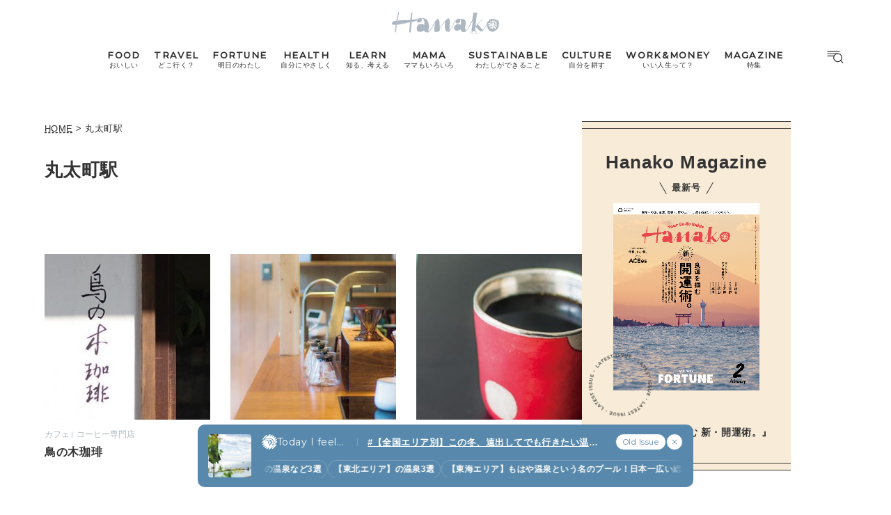

--- FILE ---
content_type: text/html; charset=UTF-8
request_url: https://hanako.tokyo/station/marutamachi/
body_size: 17058
content:
<!doctype html>
<html lang="ja">

<head>
	<meta charset="utf-8" />
	<script>(function(w,d,s,l,i){w[l]=w[l]||[]; w[l].push({"gtm.start": new Date().getTime(),event:"gtm.js"}); var f=d.getElementsByTagName(s)[0],j=d.createElement(s),dl=l!="dataLayer"?"&l="+l:""; j.async=true; j.src="https://www.googletagmanager.com/gtm.js?id="+i+dl; f.parentNode.insertBefore(j,f);})(window,document,"script","dataLayer","GTM-TJ2BSMS");</script><title>丸太町駅 | Hanako Web</title>
<meta http-equiv="x-dns-prefetch-control" content="on">
<link rel="dns-prefetch" href="//img.hanako.tokyo" />
<link rel="dns-prefetch" href="//fonts.googleapis.com" />
<link rel="dns-prefetch" href="//www.google-analytics.com" />
<link rel="dns-prefetch" href="//www.googletagmanager.com" />
<link rel="dns-prefetch" href="//connect.facebook.net" />
<link rel='stylesheet' id='google-webfonts-css' href='//fonts.googleapis.com/css2?family=Montserrat:wght@400;500&display=swap' type='text/css' media='all' />
<link rel='stylesheet' id='main-style-css' href='https://hanako.tokyo/assets/main.css?v=1769007419&#038;ver=6.8.3' type='text/css' media='all' />
<script type="text/javascript" src="https://img.hanako.tokyo/core/js/jquery.min.js" id="jquery-js"></script>
<script type="text/javascript" src="https://img.hanako.tokyo/core/js/swiper.min.js" id="swiper-js"></script>
<meta name="description" content="「食・旅・学び・転機 (ウェルネス、お金、キャリア)」など、今だからこそ知っておきたい最新のライフスタイル情報をお届け。" /><meta name="copyright" content="2026 by Hanako Web"><meta name="robots" content="index, follow, noarchive"><meta name="robots" content="max-image-preview:large"><meta name="format-detection" content="telephone=no"><meta name="apple-mobile-web-app-capable" content="no"><meta name="apple-mobile-web-app-status-bar-style" content="black"><meta name="msapplication-config" content="none"/><meta name="viewport" content="width=device-width,initial-scale=1,minimum-scale=1,maximum-scale=1,user-scalable=no"><meta name="google" value="notranslate"><link rel="icon" type="image/png" href="https://img.hanako.tokyo/core/ico/favicon-16.png"><link rel="icon" type="image/svg+xml" href="https://img.hanako.tokyo/core/ico/favicon-16.svg"><link rel="apple-touch-icon" href="https://img.hanako.tokyo/core/ico/favicon-128.png"><meta name="theme-color" content="#adb8c3"/><link rel="canonical" href="https://hanako.tokyo/station/marutamachi/" /><link rel="alternate" type="application/rss+xml" title="Hanako Web" href="https://hanako.tokyo/feed/" /><meta property="og:url" content="https://hanako.tokyo/station/marutamachi/" /><meta property="og:title" content="丸太町駅 | Hanako Web" /><meta property="og:description" content="「食・旅・学び・転機 (ウェルネス、お金、キャリア)」など、今だからこそ知っておきたい最新のライフスタイル情報をお届け。" /><meta property="og:image" content="https://img.hanako.tokyo/core/ico/favicon-512.png" /><meta property="og:updated_time" content="1570459435" /><meta property="og:site_name" content="Hanako Web" /><meta property="og:type" content="website" /><meta property="og:locale" content="ja_JP" /><meta name="twitter:card" content="summary_large_image" /><meta name="twitter:url" content="https://hanako.tokyo/station/marutamachi/" /><meta name="twitter:title" content="丸太町駅 | Hanako Web" /><meta name="twitter:description" content="「食・旅・学び・転機 (ウェルネス、お金、キャリア)」など、今だからこそ知っておきたい最新のライフスタイル情報をお届け。" /><meta name="twitter:image" content="https://img.hanako.tokyo/core/ico/favicon-512.png" /><meta name="twitter:site" content="@hanako_magazine" /><meta name="twitter:widgets:csp" content="on" />				<meta name="google-site-verification" content="HRmurLwNu11oW21K9OyOKSL5Ci_U8r-h8laspbGOgYc" />
			<script type="application/javascript" src="//anymind360.com/js/4000/ats.js"></script>	<script async src="https://securepubads.g.doubleclick.net/tag/js/gpt.js"></script>
	<script>
		window.googletag = window.googletag || {
			cmd: []
		};
		googletag.cmd.push(function() {
			googletag.pubads().setTargeting("hn_page", "archive");
							googletag.pubads().setTargeting("hn_is_env", "production");

		googletag.pubads().enableSingleRequest();
		googletag.pubads().collapseEmptyDivs();
		googletag.enableServices();
		});
	</script>

		<style type="text/css">
		:root {
			--theme-color: #f8ecd9;
		}
	</style>
</head>

<body class="archive tax-station term-marutamachi term-919 wp-theme-hanako-2023 theme-color-2 station" style="">
	<noscript><iframe src="https://www.googletagmanager.com/ns.html?id=GTM-TJ2BSMS" height="0" width="0" style="display:none;visibility:hidden"></iframe></noscript><aside class="ad hide-on-mobile" id="hn_pc-archive_billboard_header" data-ad-device="pc" data-ad-position="archive_billboard_header" data-ad-type="billboard"></aside><aside class="ad show-on-mobile" id="hn_sp-archive_rectangle_header" data-ad-device="sp" data-ad-position="archive_rectangle_header" data-ad-type="rectangle"></aside>
		<header class="common-header">
			<a class="common-header__logo" href="https://hanako.tokyo" rel="home">
				<svg viewbox="0 0 260 57">
					<use href="https://hanako.tokyo/img/ico/svg-theme.svg#hanako" />
				</svg>
			</a>

			<nav class="common-header__nav">
				<ul class="common-header__main-list">
					<li class="common-header__main-list-li">
						<a href="/food/">
							<div class="common-header__main-list-li-wrapper">
								<div class="name-en ff-montserrat">FOOD</div>
								<div class="name-ja">おいしい</div>
							</div>
						</a>
					</li>
					<li class="common-header__main-list-li">
						<a href="/travel/">
							<div class="common-header__main-list-li-wrapper">
								<div class="name-en ff-montserrat">TRAVEL</div>
								<div class="name-ja">どこ行く？</div>
							</div>
						</a>
					</li>
					<li class="common-header__main-list-li">
						<a href="/fortune/">
							<div class="common-header__main-list-li-wrapper">
								<div class="name-en ff-montserrat">FORTUNE</div>
								<div class="name-ja">明日のわたし</div>
							</div>
						</a>
						<ul class="common-header__sub-list">
							<li class="common-header__sub-list-li">
								<a href="/fortune/horoscope/">
									<div class="title">
										[12星座別] Weekly Holoscope
									</div>
								</a>
							</li>
							<li class="common-header__sub-list-li">
								<a href="/fortune/love-horoscope/">
									<div class="title">
										[12星座別] Monthly Holoscope
									</div>
								</a>
							</li>
							<li class="common-header__sub-list-li">
								<a href="/tags/neo-venus-maria/">
									<div class="title">
										女神まり愛の<br>タロットメッセージ
									</div>
								</a>
							</li>
							<li class="common-header__sub-list-li">
								<a href="/fortune/sanmeigaku/">
									<div class="title">
										[算命学] 星読みハナコの月巡り
									</div>
								</a>
							</li>
						</ul>
					</li>
					<li class="common-header__main-list-li">
						<a href="/health/">
							<div class="common-header__main-list-li-wrapper">
								<div class="name-en ff-montserrat">HEALTH</div>
								<div class="name-ja">自分にやさしく</div>
							</div>
						</a>
					</li>
					<li class="common-header__main-list-li">
						<a href="/learn/">
							<div class="common-header__main-list-li-wrapper">
								<div class="name-en ff-montserrat">LEARN</div>
								<div class="name-ja">知る、考える</div>
							</div>
						</a>
					</li>
					<li class="common-header__main-list-li">
						<a href="/mama/">
							<div class="common-header__main-list-li-wrapper">
								<div class="name-en ff-montserrat">MAMA</div>
								<div class="name-ja">ママもいろいろ</div>
							</div>
						</a>
					</li>
					<li class="common-header__main-list-li">
						<a href="/sustainable/">
							<div class="common-header__main-list-li-wrapper">
								<div class="name-en ff-montserrat">SUSTAINABLE</div>
								<div class="name-ja">わたしができること</div>
							</div>
						</a>
					</li>
					<li class="common-header__main-list-li">
						<a href="/culture/">
							<div class="common-header__main-list-li-wrapper">
								<div class="name-en ff-montserrat">CULTURE</div>
								<div class="name-ja">自分を耕す</div>
							</div>
						</a>
					</li>
					<li class="common-header__main-list-li">
						<a href="/work-money/">
							<div class="common-header__main-list-li-wrapper">
								<div class="name-en ff-montserrat">WORK&MONEY</div>
								<div class="name-ja">いい人生って？</div>
							</div>
						</a>
					</li>
					<li class="common-header__main-list-li">
						<a href="/tags/special/">
							<div class="common-header__main-list-li-wrapper">
								<div class="name-en ff-montserrat">MAGAZINE</div>
								<div class="name-ja">特集</div>
							</div>
						</a>
													<ul class="common-header__sub-list">
																	<li class="common-header__sub-list-li">
										<a href="/tags/202602-special-fortune/">
											<div class="title">
												2026年2月号「良運を掴む 新・開運術。」											</div>
										</a>
									</li>
																	<li class="common-header__sub-list-li">
										<a href="/tags/202601-special-cat/">
											<div class="title">
												2026年1月号「猫がいれば、幸せ」											</div>
										</a>
									</li>
																	<li class="common-header__sub-list-li">
										<a href="/tags/202512-special-new-drinking/">
											<div class="title">
												2025年12月号「お酒の新常識。」											</div>
										</a>
									</li>
																	<li class="common-header__sub-list-li">
										<a href="/tags/202511-special-ginza/">
											<div class="title">
												2025年11月号「大銀座物語。」											</div>
										</a>
									</li>
																	<li class="common-header__sub-list-li">
										<a href="/tags/202510-special-kyoto/">
											<div class="title">
												2025年10月号「京都の奥ゆき。」											</div>
										</a>
									</li>
																	<li class="common-header__sub-list-li">
										<a href="/tags/202509-special-art-trip/">
											<div class="title">
												2025年9月号「ムーミンと、夏のアート旅。」											</div>
										</a>
									</li>
																	<li class="common-header__sub-list-li">
										<a href="/tags/202508-special-okinawa/">
											<div class="title">
												2025年8月号「あなたの知らない沖縄。」											</div>
										</a>
									</li>
																	<li class="common-header__sub-list-li">
										<a href="/tags/202507-special-yokohama/">
											<div class="title">
												2025年7月号「横浜は、もっと楽しい。」											</div>
										</a>
									</li>
																	<li class="common-header__sub-list-li">
										<a href="/tags/202506-special-kissa/">
											<div class="title">
												2025年6月号「あの喫茶店に帰りたい。」											</div>
										</a>
									</li>
																	<li class="common-header__sub-list-li">
										<a href="/tags/202505-special-learn/">
											<div class="title">
												2025年5月号「人生を拓く、学びの教科書。」											</div>
										</a>
									</li>
															</ul>
											</li>
				</ul>
			</nav>

			<div class="common-header__nav-button">
				<button class="header-menu-button js-toggle-header" data-toggle="header-menu">
    <svg class="icon open" xmlns="http://www.w3.org/2000/svg" width="37.987" height="29.369" viewBox="0 0 37.987 29.369">
        <g transform="translate(1 1)">
            <path class="circle" data-name="Path 430" d="M23.53,14.015A9.515,9.515,0,1,1,14.015,4.5a9.515,9.515,0,0,1,9.515,9.515Z" transform="translate(9.664 1.045)" stroke-linecap="round" stroke-linejoin="round" stroke-width="2" />
            <path id="Path_431" data-name="Path 431" d="M30.149,30.149l-5.174-5.174" transform="translate(5.424 -3.195)" stroke-linecap="round" stroke-linejoin="round" stroke-width="2" />
            <line id="Line_76" data-name="Line 76" x2="27.642" stroke-linecap="round" stroke-width="2" />
            <path id="Path_432" data-name="Path 432" d="M0,0H22.952" transform="translate(0 5.545)" stroke-linecap="round" stroke-width="2" />
            <path id="Path_433" data-name="Path 433" d="M0,0H14.786" transform="translate(0 11.091)" stroke-linecap="round" stroke-width="2" />
        </g>
    </svg>

    <svg class="icon close" width="23.058" height="23.058" viewBox="0 0 23.058 23.058">
        <g transform="translate(-328.473 -794.788)">
            <line id="Line_66" data-name="Line 66" y1="21.05" x2="21.05" transform="translate(329.477 795.792)" stroke-linecap="round" stroke-width="1.42" />
            <line id="Line_67" data-name="Line 67" x1="21.05" y1="21.05" transform="translate(329.477 795.792)" stroke-linecap="round" stroke-width="1.42" />
        </g>
    </svg>

</button>			</div>
		</header>

		<div class="header-menu-bg header-menu-close"></div>
		<nav class="header-menu">
			<div class="header-menu__inner">
				<div class="header-menu__main">
					<a class="header-menu__logo" href="https://hanako.tokyo" rel="home">
						<svg viewbox="0 0 260 57">
							<use href="https://hanako.tokyo/img/ico/svg-theme.svg#hanako" />
						</svg>
					</a>

					<div class="header-menu__search">
						<form method="get" action="https://hanako.tokyo">
							<input value="" name="search" type="text" maxlength="99" placeholder="キーワードを入力してください">
							<button>
								<svg viewbox="0 0 22 22">
									<use href="https://hanako.tokyo/img/ico/svg-theme.svg#search" />
								</svg>
							</button>
						</form>
					</div>

											<div class="header-menu__tags">
							<div class="label ff-montserrat">POPULAR TAGS</div>
							<ul>
																	<li>
										<a class="tracking" href="/tags/souvenir/" rel="tag" data-name="click" data-event="popular-tags" data-label="popular-tag-1">
											#手土産										</a>
									</li>
																	<li>
										<a class="tracking" href="/tags/cream-puff/" rel="tag" data-name="click" data-event="popular-tags" data-label="popular-tag-2">
											#シュークリーム										</a>
									</li>
																	<li>
										<a class="tracking" href="/tags/bread/" rel="tag" data-name="click" data-event="popular-tags" data-label="popular-tag-3">
											#パン										</a>
									</li>
																	<li>
										<a class="tracking" href="/tags/cafe/" rel="tag" data-name="click" data-event="popular-tags" data-label="popular-tag-4">
											#カフェ										</a>
									</li>
																	<li>
										<a class="tracking" href="/tags/breakfast/" rel="tag" data-name="click" data-event="popular-tags" data-label="popular-tag-5">
											#朝ごはん										</a>
									</li>
																	<li>
										<a class="tracking" href="/tags/good-luck/" rel="tag" data-name="click" data-event="popular-tags" data-label="popular-tag-6">
											#開運										</a>
									</li>
																	<li>
										<a class="tracking" href="/tags/tokyo-station/" rel="tag" data-name="click" data-event="popular-tags" data-label="popular-tag-7">
											#東京駅										</a>
									</li>
																	<li>
										<a class="tracking" href="/tags/ginza/" rel="tag" data-name="click" data-event="popular-tags" data-label="popular-tag-8">
											#銀座										</a>
									</li>
																	<li>
										<a class="tracking" href="/tags/nihonbashi/" rel="tag" data-name="click" data-event="popular-tags" data-label="popular-tag-9">
											#日本橋										</a>
									</li>
																	<li>
										<a class="tracking" href="/tags/nakameguro/" rel="tag" data-name="click" data-event="popular-tags" data-label="popular-tag-10">
											#中目黒										</a>
									</li>
																	<li>
										<a class="tracking" href="/tags/%e5%90%89%e7%a5%a5%e5%af%ba/" rel="tag" data-name="click" data-event="popular-tags" data-label="popular-tag-11">
											#吉祥寺										</a>
									</li>
																	<li>
										<a class="tracking" href="/tags/yokohama/" rel="tag" data-name="click" data-event="popular-tags" data-label="popular-tag-12">
											#横浜										</a>
									</li>
																	<li>
										<a class="tracking" href="/tags/kyoto/" rel="tag" data-name="click" data-event="popular-tags" data-label="popular-tag-13">
											#京都										</a>
									</li>
															</ul>
						</div>
					
					<div class="header-menu__categories">
						<div class="label ff-montserrat">10 CATEGORIES</div>
						<ul class="header-menu__main-list">
							<li class="header-menu__main-list-li">
								<a href="/food/">
									<div class="header-menu__main-list-wrapper">
										<img class="list__img" src="https://img.hanako.tokyo/category/food.png" alt="FOOD">
										<div>
											<div class="name-en ff-montserrat">FOOD</div>
											<div class="name-ja">おいしい</div>
										</div>
									</div>
								</a>
							</li>
							<li class="header-menu__main-list-li">
								<a href="/travel/">
									<div class="header-menu__main-list-wrapper">
										<img class="list__img" src="https://img.hanako.tokyo/category/travel.png" alt="TRAVEL">
										<div>
											<div class="name-en ff-montserrat">TRAVEL</div>
											<div class="name-ja">どこ行く？</div>
										</div>
									</div>
								</a>
							</li>
							<li class="header-menu__main-list-li">
								<div class="header-menu__main-list-wrapper accordion">
									<img class="list__img" src="https://img.hanako.tokyo/category/fortune.png" alt="FORTUNE">
									<a href="/fortune/">
										<div>
											<div class="name-en ff-montserrat">FORTUNE</div>
											<div class="name-ja">明日のわたし</div>
										</div>
									</a>
									<input id="menu-fortune" class="accordion__input" type="checkbox">
									<label class="accordion__button" for="menu-fortune">
										<span></span>
									</label>
									<div class="header-menu__sub-list-wrapper accordion__content">
										<ul class="header-menu__sub-list">
											<li class="header-menu__sub-list-li">
												<a href="https://hanako.tokyo/fortune/horoscope/">
													<div class="title">
														[12星座別] Weekly Holoscope
													</div>
												</a>
											</li>
											<li class="header-menu__sub-list-li">
												<a href="https://hanako.tokyo/fortune/love-horoscope/">
													<div class="title">
														[12星座別] Monthly Love Holoscope
													</div>
												</a>
											</li>
											<li class="header-menu__sub-list-li">
												<a href="https://hanako.tokyo/tags/neo-venus-maria/">
													<div class="title">
														女神まり愛のタロットメッセージ
													</div>
												</a>
											</li>
											<li class="header-menu__sub-list-li">
												<a href="https://hanako.tokyo/fortune/sanmeigaku/">
													<div class="title">
														算命学がわかる今月のあなた
													</div>
												</a>
											</li>
										</ul>
									</div>
								</div>
							</li>
							<li class="header-menu__main-list-li">
								<a href="/health/">
									<div class="header-menu__main-list-wrapper">
										<img class="list__img" src="https://img.hanako.tokyo/category/health.png" alt="HEALTH">
										<div>
											<div class="name-en ff-montserrat">HEALTH</div>
											<div class="name-ja">自分にやさしく</div>
										</div>
									</div>
								</a>
							</li>
							<li class="header-menu__main-list-li">
								<a href="/learn/">
									<div class="header-menu__main-list-wrapper">
										<img class="list__img" src="https://img.hanako.tokyo/category/learn.png" alt="LEARN">
										<div>
											<div class="name-en ff-montserrat">LEARN</div>
											<div class="name-ja">知る、考える</div>
										</div>
									</div>
								</a>
							</li>
							<li class="header-menu__main-list-li">
								<a href="/mama/">
									<div class="header-menu__main-list-wrapper">
										<img class="list__img" src="https://img.hanako.tokyo/category/mama.png" alt="MAMA">
										<div>
											<div class="name-en ff-montserrat">MAMA</div>
											<div class="name-ja">ママもいろいろ</div>
										</div>
									</div>
								</a>
							</li>
							<li class="header-menu__main-list-li">
								<a href="/sustainable/">
									<div class="header-menu__main-list-wrapper">
										<img class="list__img" src="https://img.hanako.tokyo/category/sustainable.png" alt="SUSTAINABLE">
										<div>
											<div class="name-en ff-montserrat">SUSTAINABLE</div>
											<div class="name-ja">わたしができること </div>
										</div>
									</div>
								</a>
							</li>
							<li class="header-menu__main-list-li">
								<a href="/culture/">
									<div class="header-menu__main-list-wrapper">
										<img class="list__img" src="https://img.hanako.tokyo/category/culture.png" alt="SUSTAINABLE">
										<div>
											<div class="name-en ff-montserrat">CULTURE</div>
											<div class="name-ja">自分を耕す</div>
										</div>
									</div>
								</a>
							</li>
							<li class="header-menu__main-list-li">
								<a href="/work-money/">
									<div class="header-menu__main-list-wrapper">
										<img class="list__img" src="https://img.hanako.tokyo/category/work-money.png" alt="SUSTAINABLE">
										<div>
											<div class="name-en ff-montserrat">WORK&MONEY</div>
											<div class="name-ja">いい人生って？</div>
										</div>
									</div>
								</a>
							</li>

							<li class="header-menu__main-list-li">
								<div class="header-menu__main-list-wrapper accordion">
									<img class="list__img" src="https://img.hanako.tokyo/category/special.png" alt="MAGAZINE">
									<a href="/tags/special/">
										<div>
											<div class="name-en ff-montserrat">MAGAZINE</div>
											<div class="name-ja">特集</div>
										</div>
									</a>

									<input id="menu-special" class="accordion__input" type="checkbox">
									<label class="accordion__button" for="menu-special">
										<span></span>
									</label>
									<div class="header-menu__sub-list-wrapper accordion__content">
										<ul class="header-menu__sub-list">
																							<li class="header-menu__sub-list-li">
													<a href="/tags/202602-special-fortune/">
														<div class="title">
															2026年2月号「良運を掴む 新・開運術。」														</div>
													</a>
												</li>
																							<li class="header-menu__sub-list-li">
													<a href="/tags/202601-special-cat/">
														<div class="title">
															2026年1月号「猫がいれば、幸せ」														</div>
													</a>
												</li>
																							<li class="header-menu__sub-list-li">
													<a href="/tags/202512-special-new-drinking/">
														<div class="title">
															2025年12月号「お酒の新常識。」														</div>
													</a>
												</li>
																							<li class="header-menu__sub-list-li">
													<a href="/tags/202511-special-ginza/">
														<div class="title">
															2025年11月号「大銀座物語。」														</div>
													</a>
												</li>
																							<li class="header-menu__sub-list-li">
													<a href="/tags/202510-special-kyoto/">
														<div class="title">
															2025年10月号「京都の奥ゆき。」														</div>
													</a>
												</li>
																							<li class="header-menu__sub-list-li">
													<a href="/tags/202509-special-art-trip/">
														<div class="title">
															2025年9月号「ムーミンと、夏のアート旅。」														</div>
													</a>
												</li>
																							<li class="header-menu__sub-list-li">
													<a href="/tags/202508-special-okinawa/">
														<div class="title">
															2025年8月号「あなたの知らない沖縄。」														</div>
													</a>
												</li>
																							<li class="header-menu__sub-list-li">
													<a href="/tags/202507-special-yokohama/">
														<div class="title">
															2025年7月号「横浜は、もっと楽しい。」														</div>
													</a>
												</li>
																							<li class="header-menu__sub-list-li">
													<a href="/tags/202506-special-kissa/">
														<div class="title">
															2025年6月号「あの喫茶店に帰りたい。」														</div>
													</a>
												</li>
																							<li class="header-menu__sub-list-li">
													<a href="/tags/202505-special-learn/">
														<div class="title">
															2025年5月号「人生を拓く、学びの教科書。」														</div>
													</a>
												</li>
																					</ul>
									</div>
								</div>
							</li>
						</ul>
					</div>

					<div class="header-menu__books">
						<ul>
							<li>
								<a href="/book-cat/magazine/" class="tracking" data-event="menu-book">
									<svg viewBox="0 0 24 24">
										<use href="https://hanako.tokyo/img/ico/svg-theme.svg#magazine"></use>
									</svg>
									<div class="name ff-montserrat">MAGAZINE</div>
								</a>
							</li>
							<li>
								<a href="/book-cat/mook/" class="tracking" data-event="menu-book">
									<svg viewBox="0 0 24 24">
										<use href="https://hanako.tokyo/img/ico/svg-theme.svg#mook"></use>
									</svg>
									<div class="name ff-montserrat">MOOK</div>
								</a>
							</li>
						</ul>
					</div>

					<div class="header-menu__sns">
						<div class="label ff-montserrat">FOLLOW US!</div>
						<ul>
							<li class="instagram"><a href="https://www.instagram.com/hanako_magazine/" class="tracking" data-name="sns_follow_click" data-event="sns-follow-instagram" aria-label="Follow on Instagram" target="_blank"><svg viewbox="0 0 24 24"><use href="https://hanako.tokyo/img/ico/svg-social.svg#instagram" /></use></svg></a></li><li class="facebook"><a href="https://www.facebook.com/hanakomagazine/" class="tracking" data-name="sns_follow_click" data-event="sns-follow-facebook" aria-label="Follow on Facebook" target="_blank"><svg viewbox="0 0 24 24"><use href="https://hanako.tokyo/img/ico/svg-social.svg#facebook" /></use></svg></a></li><li class="twitter"><a href="https://twitter.com/hanako_magazine" class="tracking" data-name="sns_follow_click" data-event="sns-follow-twitter" aria-label="Follow on Twitter" target="_blank"><svg viewbox="0 0 24 24"><use href="https://hanako.tokyo/img/ico/svg-social.svg#twitter" /></use></svg></a></li><li class="pinterest"><a href="https://www.pinterest.com/hanakomagofficial" class="tracking" data-name="sns_follow_click" data-event="sns-follow-pinterest" aria-label="Follow on Pinterest" target="_blank"><svg viewbox="0 0 24 24"><use href="https://hanako.tokyo/img/ico/svg-social.svg#pinterest" /></use></svg></a></li><li class="line"><a href="https://page.line.me/?accountId=457dchvo" class="tracking" data-name="sns_follow_click" data-event="sns-follow-line" aria-label="Follow on Line" target="_blank"><svg viewbox="0 0 24 24"><use href="https://hanako.tokyo/img/ico/svg-social.svg#line" /></use></svg></a></li><li class="threads"><a href="https://www.threads.net/@hanako_magazine" class="tracking" data-name="sns_follow_click" data-event="sns-follow-threads" aria-label="Follow on Threads" target="_blank"><svg viewbox="0 0 24 24"><use href="https://hanako.tokyo/img/ico/svg-social.svg#threads" /></use></svg></a></li><li class="search tracking"><a href="javascript:void(0);" data-name="sns_follow_click" data-event="sns-follow-search" class="modal-open"><i class="fa fa-search"></i></a></li>						</ul>
					</div>
				</div>

				<div class="header-menu__copyright">
					©︎1945-2026 by Magazine House Co., Ltd.(Tokyo)
				</div>
			</div>
			<div class="header-menu__button">
				<button class="header-menu-button js-toggle-header" data-toggle="header-menu">
    <svg class="icon open" xmlns="http://www.w3.org/2000/svg" width="37.987" height="29.369" viewBox="0 0 37.987 29.369">
        <g transform="translate(1 1)">
            <path class="circle" data-name="Path 430" d="M23.53,14.015A9.515,9.515,0,1,1,14.015,4.5a9.515,9.515,0,0,1,9.515,9.515Z" transform="translate(9.664 1.045)" stroke-linecap="round" stroke-linejoin="round" stroke-width="2" />
            <path id="Path_431" data-name="Path 431" d="M30.149,30.149l-5.174-5.174" transform="translate(5.424 -3.195)" stroke-linecap="round" stroke-linejoin="round" stroke-width="2" />
            <line id="Line_76" data-name="Line 76" x2="27.642" stroke-linecap="round" stroke-width="2" />
            <path id="Path_432" data-name="Path 432" d="M0,0H22.952" transform="translate(0 5.545)" stroke-linecap="round" stroke-width="2" />
            <path id="Path_433" data-name="Path 433" d="M0,0H14.786" transform="translate(0 11.091)" stroke-linecap="round" stroke-width="2" />
        </g>
    </svg>

    <svg class="icon close" width="23.058" height="23.058" viewBox="0 0 23.058 23.058">
        <g transform="translate(-328.473 -794.788)">
            <line id="Line_66" data-name="Line 66" y1="21.05" x2="21.05" transform="translate(329.477 795.792)" stroke-linecap="round" stroke-width="1.42" />
            <line id="Line_67" data-name="Line 67" x1="21.05" y1="21.05" transform="translate(329.477 795.792)" stroke-linecap="round" stroke-width="1.42" />
        </g>
    </svg>

</button>			</div>
		</nav>
		<div class="common-fixed-bottom">
		
        <div class="overlay-wrapper">
            <div class="overlay">
                <input class="overlay__input" id="overlay" type="checkbox">
                <div class="overlay__inner">
                    <div class="overlay__header">
                        <a class="overlay__icon tracking" href="https://zutool.onelink.me/z1q3/a6ody17b" target="_blank" data-name="click" data-event="today-i-feel" data-label="zutool">
                            <svg xmlns="http://www.w3.org/2000/svg" width="22" height="22" viewBox="0 0 100 100">
                                <g transform="rotate(0 50 50)">
                                <rect x="40" y="2" rx="10" ry="10" width="20" height="20" fill="currentColor">
                                    <animate attributeName="opacity" values="1;0" keyTimes="0;1" dur="1.3333333333333333s" begin="-1.1666666666666667s" repeatCount="indefinite"></animate>
                                </rect>
                                </g><g transform="rotate(45 50 50)">
                                <rect x="40" y="2" rx="10" ry="10" width="20" height="20" fill="currentColor">
                                    <animate attributeName="opacity" values="1;0" keyTimes="0;1" dur="1.3333333333333333s" begin="-1s" repeatCount="indefinite"></animate>
                                </rect>
                                </g><g transform="rotate(90 50 50)">
                                <rect x="40" y="2" rx="10" ry="10" width="20" height="20" fill="currentColor">
                                    <animate attributeName="opacity" values="1;0" keyTimes="0;1" dur="1.3333333333333333s" begin="-0.8333333333333334s" repeatCount="indefinite"></animate>
                                </rect>
                                </g><g transform="rotate(135 50 50)">
                                <rect x="40" y="2" rx="10" ry="10" width="20" height="20" fill="currentColor">
                                    <animate attributeName="opacity" values="1;0" keyTimes="0;1" dur="1.3333333333333333s" begin="-0.6666666666666666s" repeatCount="indefinite"></animate>
                                </rect>
                                </g><g transform="rotate(180 50 50)">
                                <rect x="40" y="2" rx="10" ry="10" width="20" height="20" fill="currentColor">
                                    <animate attributeName="opacity" values="1;0" keyTimes="0;1" dur="1.3333333333333333s" begin="-0.5s" repeatCount="indefinite"></animate>
                                </rect>
                                </g><g transform="rotate(225 50 50)">
                                <rect x="40" y="2" rx="10" ry="10" width="20" height="20" fill="currentColor">
                                    <animate attributeName="opacity" values="1;0" keyTimes="0;1" dur="1.3333333333333333s" begin="-0.3333333333333333s" repeatCount="indefinite"></animate>
                                </rect>
                                </g><g transform="rotate(270 50 50)">
                                <rect x="40" y="2" rx="10" ry="10" width="20" height="20" fill="currentColor">
                                    <animate attributeName="opacity" values="1;0" keyTimes="0;1" dur="1.3333333333333333s" begin="-0.16666666666666666s" repeatCount="indefinite"></animate>
                                </rect>
                                </g><g transform="rotate(315 50 50)">
                                <rect x="40" y="2" rx="10" ry="10" width="20" height="20" fill="currentColor">
                                    <animate attributeName="opacity" values="1;0" keyTimes="0;1" dur="1.3333333333333333s" begin="0s" repeatCount="indefinite"></animate>
                                </rect>
                                </g>
                            </svg>
                        </a>
                        <label class="overlay__label ff-montserrat" for="overlay">
                            Today I feel...
                        </label>
                    </div>
                    <a class="overlay__thumb tracking" href="https://hanako.tokyo/travel/496689/" data-name="click" data-event="today-i-feel" data-label="thumbnail">
                        <picture class="overlay__picture">
                            <img class="overlay__img" src="https://img.hanako.tokyo/2026/01/16121344/DMA-_SGO3695-750x750.jpg" alt="【全国エリア別】この冬、遠出してでも行きたい温泉14選｜宿ごもりしたくなる温泉宿、美容に効く東北の名湯、星空が広がる露天風呂ほか">
                        </picture>
                    </a>
                    <div class="overlay__tag">
                        <a class="overlay__tag-a tracking" href="https://hanako.tokyo/travel/496689/" data-name="click" data-event="today-i-feel" data-label="hashtag">#【全国エリア別】この冬、遠出してでも行きたい温泉14選｜宿ごもりしたくなる温泉宿、美容に効く東北の名湯、星空が広がる露天風呂ほか (10)</a>
                    </div>
                    <div class="overlay__list marquee">
                        <div class="overlay__list-container marquee-container">
                            <div class="overlay__list-inner marquee-inner"><a class="overlay__list-a tracking" href="https://hanako.tokyo/travel/425963/" data-name="click" data-event="today-i-feel" data-label="post-1">
                            【北海道】の温泉など3選
                        </a><a class="overlay__list-a tracking" href="https://hanako.tokyo/travel/460474/" data-name="click" data-event="today-i-feel" data-label="post-2">
                            【東北エリア】の温泉3選
                        </a><a class="overlay__list-a tracking" href="https://hanako.tokyo/travel/461056/" data-name="click" data-event="today-i-feel" data-label="post-3">
                            【東海エリア】もはや温泉という名のプール！日本一広い総檜風呂を持つ〈金谷旅館〉
                        </a><a class="overlay__list-a tracking" href="https://hanako.tokyo/travel/460870/" data-name="click" data-event="today-i-feel" data-label="post-4">
                            【北陸エリア】 日帰り温泉〈古総湯〉周辺の絶品グルメスポット3選
                        </a><a class="overlay__list-a tracking" href="https://hanako.tokyo/travel/460252/" data-name="click" data-event="today-i-feel" data-label="post-5">
                            【北陸エリア】 絶対に行きたい「幻の海老丼」と「絶景温泉」【東尋坊三国温泉エリア】
                        </a><a class="overlay__list-a tracking" href="https://hanako.tokyo/travel/461051/" data-name="click" data-event="today-i-feel" data-label="post-6">
                            【関東エリア】 『千と千尋の神隠し』に登場する湯屋のモデルになった宿〈積善館〉 (四万温泉)
                        </a><a class="overlay__list-a tracking" href="https://hanako.tokyo/travel/461029/" data-name="click" data-event="today-i-feel" data-label="post-7">
                            【近畿エリア】とにかく最高！オーシャンビューと絶品グルメが楽しめる温泉施設【淡路島】
                        </a><a class="overlay__list-a tracking" href="https://hanako.tokyo/travel/461037/" data-name="click" data-event="today-i-feel" data-label="post-8">
                            【四国エリア】憧れの星空露天風呂と海に浮かぶレストラン【あしずり温泉郷】
                        </a><a class="overlay__list-a tracking" href="https://hanako.tokyo/travel/495501/" data-name="click" data-event="today-i-feel" data-label="post-9">
                            【中国エリア】神仏習合の温泉街で、心身を整える旅を。【山口・長門湯本温泉】
                        </a><a class="overlay__list-a tracking" href="https://hanako.tokyo/travel/461041/" data-name="click" data-event="today-i-feel" data-label="post-10">
                            【九州エリア】 アールデコ調の大浴場にうっとり。クラシカルな〈雲仙観光ホテル〉
                        </a>
                        </div>
                    </div>
                </div>
                <ul class="overlay__buttons">
                    <li class="overlay__button-li overlay__button-list">
                        <a class="overlay__button tracking" href="/custom_options/today-i-feel/" data-name="click" data-event="today-i-feel" data-label="archive">
                            <svg class="is-mobile" width="10" height="8" viewBox="0 0 10 8">
                                <path d="M0.833496 0.800049H9.16683" stroke-linecap="round" stroke-linejoin="round" stroke="currentColor" />
                                <path d="M9.16683 4H0.833496" stroke-linecap="round" stroke-linejoin="round" stroke="currentColor" />
                                <path d="M0.833496 7.19995H9.16683" stroke-linecap="round" stroke-linejoin="round" stroke="currentColor" />
                            </svg>
                            <span class="ff-montserrat is-desktop">
                                Old Issue
                            </span>
                        </a>
                    </li>
                    <li class="overlay__button-li overlay__button-toggle">
                        <label class="overlay__button" for="overlay">
                            <svg width="8" height="8" viewBox="0 0 8 8" fill="none" xmlns="http://www.w3.org/2000/svg">
                            <path d="M1 7L6.99999 1.00001" stroke="currentColor" stroke-linecap="round"/>
                            <path d="M7.00049 7L1.00049 1.00001" stroke="currentColor" stroke-linecap="round"/>
                            </svg>
                        </label>
                    </li>
                </ul>
            </div>
        </div>
    </div>		<aside class="ad show-on-mobile" id="hn_sp-archive_overlay" data-ad-device="sp" data-ad-position="archive_overlay" data-ad-type="overlay"></aside>	</div>
	<main id="top"><section class="category clearfix index-php"><div class="breadcrumbs"><a href="/" data-event-action="banner_click" data-event-category="breadcrumbs" data-event-label="HOME">HOME</a> > 丸太町駅</div><section class="taxonomy-head"><div><h1 class="category scroll-fade-in">丸太町駅</h1></div></section><ul class="ul-grid"><li><a class="post hover-zoom scroll-fade-in post-shop" href="https://hanako.tokyo/shop/4341/"><span class="thumbnail"><img width="400" height="400" src="https://img.hanako.tokyo/2017/04/torinoki04_s-300x300.jpg" class="attachment-thumbnail size-thumbnail" alt="torinoki04_s" decoding="async" fetchpriority="high" title="torinoki04_s" /></span><span class="meta"><span class="tagline"><i>カフェ</i> <i>コーヒー専門店</i> </span><span class="title">鳥の木珈琲</span><span class="excerpt hide">豆の鮮度と風味にこだわる自家焙煎コーヒーと、好相性のおやつが評判。（おやつのみの注文不可）。</span></span></a></li><li><a class="post hover-zoom scroll-fade-in post-shop" href="https://hanako.tokyo/shop/4315/"><span class="thumbnail"><img width="400" height="400" src="https://img.hanako.tokyo/2017/04/DSC7716_s-300x300.jpg" class="attachment-thumbnail size-thumbnail" alt="_DSC7716_s" decoding="async" title="_DSC7716_s" /></span><span class="meta"><span class="tagline"><i>カフェ</i> </span><span class="title">タイム堂</span><span class="excerpt hide">京都が誇る美しい色と伝統の技を現代の暮らしにフィットさせた多彩なアイテムを展開する〈洛景工房〉による待望の直営店。元時計店という築100年の京町家を大胆にリノベート。ぐっとモダンに生まれ変わった空間に、陶芸家や老舗職人たちと共に手がけたプロダクトが並ぶショップは見ごたえ抜群。1階には京食材をふんだんに使ったカフェも。大阪〈foodscape!〉の堀田裕介さん、バリスタの石田謙介さんと、今をときめく2人がメニューを監修しているのもニュースです。</span></span></a></li><li><a class="post hover-zoom scroll-fade-in post-shop" href="https://hanako.tokyo/shop/4284/"><span class="thumbnail"><img width="400" height="400" src="https://img.hanako.tokyo/2017/04/DSC8265_s-300x300.jpg" class="attachment-thumbnail size-thumbnail" alt="_DSC8265_s" decoding="async" title="_DSC8265_s" /></span><span class="meta"><span class="tagline"><i>コーヒー専門店</i> </span><span class="title">Community Store TO SEE</span><span class="excerpt hide">京都を中心に活躍中の写真家、中島光行さんが、自身のスタジオの1、2階にコーヒースタンド併設ギャラリーショップをオープン。凛とした空気を宿す白の空間に、中島さんが少年時代に夢中になったという漫画や小説、写真集をはじめ、親交のある作家の器、愛用中のウェアなどがゆったりと飾られ、なかにはここでしか出合えないオリジナルも。ギャラリーでは定期的に企画展やワークショップを開催、さらに不定期でバー営業も計画中……と、いつ訪れても新鮮な楽しさが。</span></span></a></li><li><a class="post hover-zoom scroll-fade-in post-shop" href="https://hanako.tokyo/shop/4234/"><span class="thumbnail"><img width="400" height="400" src="https://img.hanako.tokyo/2017/04/93A0009_s-300x300.jpg" class="attachment-thumbnail size-thumbnail" alt="_93A0009_s" decoding="async" loading="lazy" title="_93A0009_s" /></span><span class="meta"><span class="tagline"><i>餃子</i> </span><span class="title">餃子王</span><span class="excerpt hide">瀋陽出身の王さん夫妻が、故郷で食べていた餃子を中心に現地の味を提供するのが、こちらの〈餃子王〉。ラム肉パクチー水餃子600円（7個、税込）は肉の塊を包丁で叩いて使うため、口中で肉汁がじゅわ〜っとあふれ出る。野趣のあるラムにクセのあるパクチーがジャストマッチ。とぅるっとした手打ちの皮もお見事。粗挽き肉の水餃子、酸菜の水餃子など10種前後がそろう。</span></span></a></li><li><a class="post hover-zoom scroll-fade-in post-shop" href="https://hanako.tokyo/shop/4132/"><span class="thumbnail"><img width="400" height="400" src="https://img.hanako.tokyo/2017/04/DMA-_93A0095_s-300x300.jpg" class="attachment-thumbnail size-thumbnail" alt="DMA-_93A0095_s" decoding="async" loading="lazy" title="DMA-_93A0095_s" /></span><span class="meta"><span class="tagline"><i>バー</i> </span><span class="title">日本酒バル ポキ家</span><span class="excerpt hide">「詳しいんじゃなくて、ただただ好きなんです日本酒が」と店主のポッキーさん。ほぼ毎月、各地の酒蔵を訪ねて造り手と触れ合い、お酒と土産話をお客さんに持ち帰るというスタイルがハートフル。ほかにも、長野や福島の酒屋から仕入れる関西では手に入りにくいお酒などがラインナップ。アボカド昆布や白カビサラミなど酒呑み好みのアテもいい感じ。</span></span></a></li><li><a class="post hover-zoom scroll-fade-in post-shop" href="https://hanako.tokyo/shop/4086/"><span class="thumbnail"><img width="400" height="400" src="https://img.hanako.tokyo/2017/04/DMA-_93A0061_S-300x300.jpg" class="attachment-thumbnail size-thumbnail" alt="DMA-_93A0061_S" decoding="async" loading="lazy" title="DMA-_93A0061_S" /></span><span class="meta"><span class="tagline"><i>おでん</i> <i>京料理</i> </span><span class="title">miso嘗sho</span><span class="excerpt hide">一番ダシと鶏ガラスープで炊いたおでんには、ダシでゆるめた白味噌がとろりとあしらわれる。「赤提灯のイメージがあるおでんを京都らしく」と、店主の河原奈美さんが惚れ込んだ老舗〈山利商店〉の白味噌を使用。定番ものに加え、ほたてバターや揚げ餅、牛タンなど斬新なおでん種がそろう。おでんの天ぷらや味噌からあげなど、お酒を進ませる一品も。
要予約。おでん200円〜、日本酒800円〜。</span></span></a></li></ul><aside class="ad show-on-mobile" id="hn_sp-archive_rectangle_contents_after" data-ad-device="sp" data-ad-position="archive_rectangle_contents_after" data-ad-type="rectangle"></aside><aside class="ad hide-on-mobile" id="hn_pc-archive_rectangle_contents_after" data-ad-device="pc" data-ad-position="archive_rectangle_contents_after" data-ad-type="rectangle"></aside><section class="pickup"><h4 class="category scroll-fade-in"><a class="tracking" href="https://hanako.tokyo/pr/">Pick Up</a></h4><div class="swiper-container swiper-pickup"><div class="swiper-wrapper"><div class="swiper-slide rounded"><div class="post-wrap"><a class="post hover-zoom scroll-fade-in post-post cat-food" href="https://hanako.tokyo/food/495859/"><span class="thumbnail"><img width="750" height="750" src="https://img.hanako.tokyo/2026/01/09105814/MG_1613-750x750.jpg" class="attachment-thumbnail size-thumbnail" alt="_MG_1613" decoding="async" loading="lazy" srcset="https://img.hanako.tokyo/2026/01/09105814/MG_1613-750x750.jpg 750w, https://img.hanako.tokyo/2026/01/09105814/MG_1613-600x600.jpg 600w" sizes="(max-width: 750px) 100vw, 750px" title="_MG_1613" /></span><span class="meta"><span class="title">福島の自慢のお米、食べてくなんしょ！</span><span class="tagline"><i>FOOD</i> <i>2026.01.19</i> <i>PR</i></span></span></a></div></div><div class="swiper-slide rounded"><div class="post-wrap"><a class="post hover-zoom scroll-fade-in post-post cat-travel" href="https://hanako.tokyo/travel/495501/"><span class="thumbnail"><img width="750" height="750" src="https://img.hanako.tokyo/2026/01/06094438/DMA-DSC_3735-Edit-750x750.jpg" class="attachment-thumbnail size-thumbnail" alt="DMA-DSC_3735-Edit" decoding="async" loading="lazy" srcset="https://img.hanako.tokyo/2026/01/06094438/DMA-DSC_3735-Edit-750x750.jpg 750w, https://img.hanako.tokyo/2026/01/06094438/DMA-DSC_3735-Edit-768x768.jpg 768w, https://img.hanako.tokyo/2026/01/06094438/DMA-DSC_3735-Edit-600x600.jpg 600w, https://img.hanako.tokyo/2026/01/06094438/DMA-DSC_3735-Edit.jpg 1200w" sizes="(max-width: 750px) 100vw, 750px" title="DMA-DSC_3735-Edit" /></span><span class="meta"><span class="title">【山口・長門湯本温泉】神仏習合の温泉街で、心身を整える旅を。</span><span class="tagline"><i>TRAVEL</i> <i>2026.01.16</i> <i>PR</i></span></span></a></div></div><div class="swiper-slide rounded"><div class="post-wrap"><a class="post hover-zoom scroll-fade-in post-post cat-food" href="https://hanako.tokyo/food/493866/"><span class="thumbnail"><img width="750" height="750" src="https://img.hanako.tokyo/2025/12/25224034/1202ho_0745_bDN-750x750.jpg" class="attachment-thumbnail size-thumbnail" alt="1202ho_0745_bDN" decoding="async" loading="lazy" srcset="https://img.hanako.tokyo/2025/12/25224034/1202ho_0745_bDN-750x750.jpg 750w, https://img.hanako.tokyo/2025/12/25224034/1202ho_0745_bDN-600x600.jpg 600w" sizes="(max-width: 750px) 100vw, 750px" title="1202ho_0745_bDN" /></span><span class="meta"><span class="title">古くて新しい大井町を歩いてみませんか？ 〜Day-time〜</span><span class="tagline"><i>FOOD</i> <i>2026.01.13</i> <i>PR</i></span></span></a></div></div><div class="swiper-slide rounded"><div class="post-wrap"><a class="post hover-zoom scroll-fade-in post-post cat-travel" href="https://hanako.tokyo/travel/494451/"><span class="thumbnail"><img width="750" height="750" src="https://img.hanako.tokyo/2025/12/22105527/251127kizm_0034-750x750.jpg" class="attachment-thumbnail size-thumbnail" alt="温泉宿〈界 出雲〉" decoding="async" loading="lazy" srcset="https://img.hanako.tokyo/2025/12/22105527/251127kizm_0034-750x750.jpg 750w, https://img.hanako.tokyo/2025/12/22105527/251127kizm_0034-600x600.jpg 600w" sizes="(max-width: 750px) 100vw, 750px" title="温泉宿〈界 出雲〉" /></span><span class="meta"><span class="title">お詣り支度が整う絶景温泉宿へ。</span><span class="tagline"><i>TRAVEL</i> <i>2025.12.27</i> <i>PR</i></span></span></a></div></div><div class="swiper-slide rounded"><div class="post-wrap"><a class="post hover-zoom scroll-fade-in post-post cat-culture" href="https://hanako.tokyo/culture/491623/"><span class="thumbnail"><img width="750" height="750" src="https://img.hanako.tokyo/2025/11/19130837/DSC_2797-750x750.jpg" class="attachment-thumbnail size-thumbnail" alt="競馬について語る麒麟の川島明" decoding="async" loading="lazy" srcset="https://img.hanako.tokyo/2025/11/19130837/DSC_2797-750x750.jpg 750w, https://img.hanako.tokyo/2025/11/19130837/DSC_2797-600x600.jpg 600w" sizes="(max-width: 750px) 100vw, 750px" title="競馬について語る麒麟の川島明" /></span><span class="meta"><span class="title">「推し活」の真骨頂！麒麟・川島明が語る有馬記念のおもしろさ</span><span class="tagline"><i>CULTURE</i> <i>2025.12.05</i> <i>PR</i></span></span></a></div></div><div class="swiper-slide rounded"><div class="post-wrap"><a class="post hover-zoom scroll-fade-in post-post cat-food" href="https://hanako.tokyo/food/491952/"><span class="thumbnail"><img width="750" height="750" src="https://img.hanako.tokyo/2025/11/20182637/250925-o211000-750x750.jpg" class="attachment-thumbnail size-thumbnail" alt="250925 o211000" decoding="async" loading="lazy" srcset="https://img.hanako.tokyo/2025/11/20182637/250925-o211000-750x750.jpg 750w, https://img.hanako.tokyo/2025/11/20182637/250925-o211000-600x600.jpg 600w" sizes="(max-width: 750px) 100vw, 750px" title="250925 o211000" /></span><span class="meta"><span class="title">スターバックスに“大人のバー”があるって知ってる？ 〈アペリチェーナ〉で味わう贅沢な夜。</span><span class="tagline"><i>FOOD</i> <i>2025.12.01</i> <i>PR</i></span></span></a></div></div><div class="swiper-slide rounded"><div class="post-wrap"><a class="post hover-zoom scroll-fade-in post-post cat-travel" href="https://hanako.tokyo/travel/491558/"><span class="thumbnail"><img width="750" height="750" src="https://img.hanako.tokyo/2025/10/21130936/3696026fa7963d299496e4a71dd6a19c-750x750.jpg" class="attachment-thumbnail size-thumbnail" alt="2026 寺社仏閣 宝満宮 竈門神社 サブ_授与所" decoding="async" loading="lazy" srcset="https://img.hanako.tokyo/2025/10/21130936/3696026fa7963d299496e4a71dd6a19c-750x750.jpg 750w, https://img.hanako.tokyo/2025/10/21130936/3696026fa7963d299496e4a71dd6a19c-600x600.jpg 600w" sizes="(max-width: 750px) 100vw, 750px" title="2026 寺社仏閣 宝満宮 竈門神社 サブ_授与所" /></span><span class="meta"><span class="title">【2026年版】ご利益満載。金運、厄除け…いま行くべき寺社ガイド 西日本編</span><span class="tagline"><i>TRAVEL</i> <i>2025.11.28</i> <i>PR</i></span></span></a></div></div><div class="swiper-slide rounded"><div class="post-wrap"><a class="post hover-zoom scroll-fade-in post-post cat-travel" href="https://hanako.tokyo/travel/491556/"><span class="thumbnail"><img width="750" height="750" src="https://img.hanako.tokyo/2025/10/21124431/d3dbc70e8ef91a52df493e3f398aa76f-750x750.jpg" class="attachment-thumbnail size-thumbnail" alt="2026 土津神社 寺社仏閣 メイン_白銀の白大鳥居" decoding="async" loading="lazy" srcset="https://img.hanako.tokyo/2025/10/21124431/d3dbc70e8ef91a52df493e3f398aa76f-750x750.jpg 750w, https://img.hanako.tokyo/2025/10/21124431/d3dbc70e8ef91a52df493e3f398aa76f-600x600.jpg 600w" sizes="(max-width: 750px) 100vw, 750px" title="2026 土津神社 寺社仏閣 メイン_白銀の白大鳥居" /></span><span class="meta"><span class="title">【2026年版】ご利益満載。金運、厄除け…いま行くべき寺社ガイド 関東・東北編</span><span class="tagline"><i>TRAVEL</i> <i>2025.11.28</i> <i>PR</i></span></span></a></div></div><div class="swiper-slide rounded"><div class="post-wrap"><a class="post hover-zoom scroll-fade-in post-post cat-travel" href="https://hanako.tokyo/travel/492047/"><span class="thumbnail"><img width="750" height="750" src="https://img.hanako.tokyo/2025/11/19145853/785d502f65b4b9dbb23423763a750037-1536x1536-1-750x750.jpg" class="attachment-thumbnail size-thumbnail" alt="房総半島九十九里浜の最南端にあるパワースポット" decoding="async" loading="lazy" srcset="https://img.hanako.tokyo/2025/11/19145853/785d502f65b4b9dbb23423763a750037-1536x1536-1-750x750.jpg 750w, https://img.hanako.tokyo/2025/11/19145853/785d502f65b4b9dbb23423763a750037-1536x1536-1-768x768.jpg 768w, https://img.hanako.tokyo/2025/11/19145853/785d502f65b4b9dbb23423763a750037-1536x1536-1-600x600.jpg 600w, https://img.hanako.tokyo/2025/11/19145853/785d502f65b4b9dbb23423763a750037-1536x1536-1.jpg 1200w" sizes="(max-width: 750px) 100vw, 750px" title="房総半島九十九里浜の最南端にあるパワースポット" /></span><span class="meta"><span class="title">【2026年版】ご利益満載。金運、厄除け…いま行くべき寺社ガイド 都内・関東編</span><span class="tagline"><i>TRAVEL</i> <i>2025.11.27</i> <i>PR</i></span></span></a></div></div><div class="swiper-slide rounded"><div class="post-wrap"><a class="post hover-zoom scroll-fade-in post-post cat-travel" href="https://hanako.tokyo/travel/491552/"><span class="thumbnail"><img width="750" height="750" src="https://img.hanako.tokyo/2025/10/21113129/6568a69ca2b34e08a956322cb30c81d8-750x750.jpg" class="attachment-thumbnail size-thumbnail" alt="2026 寺社仏閣 神田神社 サブ_隨神門" decoding="async" loading="lazy" srcset="https://img.hanako.tokyo/2025/10/21113129/6568a69ca2b34e08a956322cb30c81d8-750x750.jpg 750w, https://img.hanako.tokyo/2025/10/21113129/6568a69ca2b34e08a956322cb30c81d8-600x600.jpg 600w" sizes="(max-width: 750px) 100vw, 750px" title="2026 寺社仏閣 神田神社 サブ_隨神門" /></span><span class="meta"><span class="title">【2026年版】ご利益満載。金運、厄除け…いま行くべき寺社ガイド 東京都内編</span><span class="tagline"><i>TRAVEL</i> <i>2025.11.27</i> <i>PR</i></span></span></a></div></div><div class="swiper-slide rounded"><div class="post-wrap"><a class="post hover-zoom scroll-fade-in post-post cat-culture" href="https://hanako.tokyo/culture/491010/"><span class="thumbnail"><img width="750" height="750" src="https://img.hanako.tokyo/2025/11/10142517/251102_am176-750x750.jpg" class="attachment-thumbnail size-thumbnail" alt="251102_am176" decoding="async" loading="lazy" srcset="https://img.hanako.tokyo/2025/11/10142517/251102_am176-750x750.jpg 750w, https://img.hanako.tokyo/2025/11/10142517/251102_am176-600x600.jpg 600w" sizes="(max-width: 750px) 100vw, 750px" title="251102_am176" /></span><span class="meta"><span class="title">モダンとノスタルジックなものが集う、“アナログ”をテーマにした蚤の市を訪ねて。</span><span class="tagline"><i>CULTURE</i> <i>2025.11.20</i> <i>PR</i></span></span></a></div></div><div class="swiper-slide rounded"><div class="post-wrap"><a class="post hover-zoom scroll-fade-in post-post cat-learn" href="https://hanako.tokyo/learn/488912/"><span class="thumbnail"><img width="750" height="750" src="https://img.hanako.tokyo/2025/10/23174733/DSC_8816-Edit-2-750x750.jpg" class="attachment-thumbnail size-thumbnail" alt="瀬間春菜さん" decoding="async" loading="lazy" srcset="https://img.hanako.tokyo/2025/10/23174733/DSC_8816-Edit-2-750x750.jpg 750w, https://img.hanako.tokyo/2025/10/23174733/DSC_8816-Edit-2-600x600.jpg 600w" sizes="(max-width: 750px) 100vw, 750px" title="瀬間春菜さん" /></span><span class="meta"><span class="title">【専門家が解説】香りでリトリートが叶う理由＆上手な香りの取り入れ方。</span><span class="tagline"><i>LEARN</i> <i>2025.11.06</i> <i>PR</i></span></span></a></div></div></div></div><script>var swiper_pickup = new Swiper(".swiper-pickup", { slidesPerView: 4, slidesPerGroup: 2, breakpoints: {813: {slidesPerView: 2}}, speed: 1300, spaceBetween: 20, loop: true, autoplay:{delay:6000, disableOnInteraction: true}, grabCursor: true, keyboard: {enabled: true}, }); </script></section></section><div class="sidebar"><div class="sidebar-inner"><aside class="ad hide-on-mobile" id="hn_pc-archive_rectangle_side_1" data-ad-device="pc" data-ad-position="archive_rectangle_side_1" data-ad-type="rectangle"></aside><section class="latest-magazine" id="latest-magazine"><h4 class="category scroll-fade-in">Hanako Magazine</h4><a class="post hover-zoom scroll-fade-in post-book cat-magazine" href="https://hanako.tokyo/book/494745/"><i class="latest-issue">最新号</i><span class="thumbnail"><img width="1536" height="1967" src="https://img.hanako.tokyo/2025/12/23122301/HANAKO202602_001.jpg" class="attachment-medium size-medium" alt="hanako 開運特集の表紙" decoding="async" loading="lazy" srcset="https://img.hanako.tokyo/2025/12/23122301/HANAKO202602_001.jpg 1536w, https://img.hanako.tokyo/2025/12/23122301/HANAKO202602_001-600x768.jpg 600w, https://img.hanako.tokyo/2025/12/23122301/HANAKO202602_001-1199x1536.jpg 1199w, https://img.hanako.tokyo/2025/12/23122301/HANAKO202602_001-750x960.jpg 750w" sizes="(max-width: 1536px) 100vw, 1536px" title="hanako 開運特集の表紙" /></span><i class="svg-wrapper"><i class="svg"><svg viewbox="0 0 100 100"><use href="https://hanako.tokyo/img/ico/svg-theme.svg#latestissue" /></use></svg></i></i><span class="meta"><span class="tagline">No. 1252 2025年12月26日 発売号</span><span class="title">No.1252『良運を掴む 新・開運術。』</span><span class="excerpt hide">良運を掴むには日々の心がけが大切です。それに加えて自身に合う聖地を見つけられれば、2026年も良い心持ちで過ごせるはず。Hanakoが識者と調べた今こそ目指すべき日本の聖地、開運するための作法、またときには頼りたい!? 街の占い体験談も。新年を前向きな気持ちで迎えるために、開運の旅へ出かけてみませんか。

本の中身を一部、ご紹介します。
</span></span></a></section><div class="sidebar-ranking"><div class="ranking">
        <div class="ranking__inner">
            <div class="ranking__header">
                <div class="ranking__title">RANKING</div>
            </div>
            <div class="ranking__labels">
                <label class="ranking__label"><input type="radio" class="ranking__input ranking_input-daily" name="ranking" checked>DAILY</label>
                <label class="ranking__label"><input type="radio" class="ranking__input ranking_input-weekly" name="ranking">WEEKLY</label>
                <label class="ranking__label"><input type="radio" class="ranking__input ranking_input-monthly" name="ranking">MONTHLY</label>
            </div>
            <div class="ranking__lists"><div class="ranking__list ranking__list-daily">
                    <ul class="ranking__ul"><li class="ranking__li">
                            <a class="ranking__a tracking" href="https://hanako.tokyo/food/493866/" data-name="click" data-event="ranking" data-label="daily-1">
                                <picture class="ranking__list-picture">
                                    <img class="ranking__list-img" src="https://img.hanako.tokyo/2025/12/25224034/1202ho_0745_bDN-750x750.jpg" alt="古くて新しい大井町を歩いてみませんか？ 〜Day-time〜" loading="lazy">
                                </picture>
                                <div class="ranking__list-title">
                                    <div class="ranking__list-title-inner">古くて新しい大井町を歩いてみませんか？ 〜Day-time〜</div>
                                </div>
                                <div class="ranking__list-category">FOOD | PR</div>
                            </a>
                        </li><li class="ranking__li">
                            <a class="ranking__a tracking" href="https://hanako.tokyo/book/494745/" data-name="click" data-event="ranking" data-label="daily-2">
                                <picture class="ranking__list-picture">
                                    <img class="ranking__list-img" src="https://img.hanako.tokyo/2025/12/23122301/HANAKO202602_001-750x750.jpg" alt="No.1252『良運を掴む 新・開運術。』" loading="lazy">
                                </picture>
                                <div class="ranking__list-title">
                                    <div class="ranking__list-title-inner">No.1252『良運を掴む 新・開運術。』</div>
                                </div>
                                <div class="ranking__list-category"></div>
                            </a>
                        </li><li class="ranking__li">
                            <a class="ranking__a tracking" href="https://hanako.tokyo/food/449085/" data-name="click" data-event="ranking" data-label="daily-3">
                                <picture class="ranking__list-picture">
                                    <img class="ranking__list-img" src="https://img.hanako.tokyo/2025/03/13011908/45fc9029b95dfc8dcf1155d05aaead85-750x667.jpg" alt="【2026年最新】銀座のおすすめ手土産24選｜甘くないもの、日持ちするもの、ばらまき用、184円〜5000円台まで" loading="lazy">
                                </picture>
                                <div class="ranking__list-title">
                                    <div class="ranking__list-title-inner">【2026年最新】銀座のおすすめ手土産24選｜甘くないもの、日持ちするもの、ばらまき用、184円〜5000円台まで</div>
                                </div>
                                <div class="ranking__list-category">FOOD</div>
                            </a>
                        </li><li class="ranking__li">
                            <a class="ranking__a tracking" href="https://hanako.tokyo/food/487009/" data-name="click" data-event="ranking" data-label="daily-4">
                                <picture class="ranking__list-picture">
                                    <img class="ranking__list-img" src="https://img.hanako.tokyo/2025/09/24220546/DMA-0821hng_1857_bDN-750x750.jpg" alt="【銀座】全部2,000円以下！ずっと愛される老舗の絶品ランチ4選 " loading="lazy">
                                </picture>
                                <div class="ranking__list-title">
                                    <div class="ranking__list-title-inner">【銀座】全部2,000円以下！ずっと愛される老舗の絶品ランチ4選 </div>
                                </div>
                                <div class="ranking__list-category">FOOD</div>
                            </a>
                        </li><li class="ranking__li">
                            <a class="ranking__a tracking" href="https://hanako.tokyo/fortune/496336/" data-name="click" data-event="ranking" data-label="daily-5">
                                <picture class="ranking__list-picture">
                                    <img class="ranking__list-img" src="https://img.hanako.tokyo/2026/01/20174004/14b69686362d9164072a585e944cc55b-750x630.jpg" alt="【12星座週間占い】今週、イメチェンや思い切った行動が開運につながる星座は？| 1月19日〜1月25日" loading="lazy">
                                </picture>
                                <div class="ranking__list-title">
                                    <div class="ranking__list-title-inner">【12星座週間占い】今週、イメチェンや思い切った行動が開運につながる星座は？| 1月19日〜1月25日</div>
                                </div>
                                <div class="ranking__list-category">FORTUNE</div>
                            </a>
                        </li></ul>
                </div><div class="ranking__list ranking__list-weekly">
                    <ul class="ranking__ul"><li class="ranking__li">
                            <a class="ranking__a tracking" href="https://hanako.tokyo/book/494745/" data-name="click" data-event="ranking" data-label="weekly-1">
                                <picture class="ranking__list-picture">
                                    <img class="ranking__list-img" src="https://img.hanako.tokyo/2025/12/23122301/HANAKO202602_001-750x750.jpg" alt="No.1252『良運を掴む 新・開運術。』" loading="lazy">
                                </picture>
                                <div class="ranking__list-title">
                                    <div class="ranking__list-title-inner">No.1252『良運を掴む 新・開運術。』</div>
                                </div>
                                <div class="ranking__list-category"></div>
                            </a>
                        </li><li class="ranking__li">
                            <a class="ranking__a tracking" href="https://hanako.tokyo/food/493866/" data-name="click" data-event="ranking" data-label="weekly-2">
                                <picture class="ranking__list-picture">
                                    <img class="ranking__list-img" src="https://img.hanako.tokyo/2025/12/25224034/1202ho_0745_bDN-750x750.jpg" alt="古くて新しい大井町を歩いてみませんか？ 〜Day-time〜" loading="lazy">
                                </picture>
                                <div class="ranking__list-title">
                                    <div class="ranking__list-title-inner">古くて新しい大井町を歩いてみませんか？ 〜Day-time〜</div>
                                </div>
                                <div class="ranking__list-category">FOOD | PR</div>
                            </a>
                        </li><li class="ranking__li">
                            <a class="ranking__a tracking" href="https://hanako.tokyo/fortune/495010/" data-name="click" data-event="ranking" data-label="weekly-3">
                                <picture class="ranking__list-picture">
                                    <img class="ranking__list-img" src="https://img.hanako.tokyo/2025/12/24154740/DMA-1123hnm_0452_bDN-750x750.jpg" alt="HANAのMOMOKAさん「オーディション前に参拝してご縁をいただきました」" loading="lazy">
                                </picture>
                                <div class="ranking__list-title">
                                    <div class="ranking__list-title-inner">HANAのMOMOKAさん「オーディション前に参拝してご縁をいただきました」</div>
                                </div>
                                <div class="ranking__list-category">FORTUNE</div>
                            </a>
                        </li><li class="ranking__li">
                            <a class="ranking__a tracking" href="https://hanako.tokyo/food/449085/" data-name="click" data-event="ranking" data-label="weekly-4">
                                <picture class="ranking__list-picture">
                                    <img class="ranking__list-img" src="https://img.hanako.tokyo/2025/03/13011908/45fc9029b95dfc8dcf1155d05aaead85-750x667.jpg" alt="【2026年最新】銀座のおすすめ手土産24選｜甘くないもの、日持ちするもの、ばらまき用、184円〜5000円台まで" loading="lazy">
                                </picture>
                                <div class="ranking__list-title">
                                    <div class="ranking__list-title-inner">【2026年最新】銀座のおすすめ手土産24選｜甘くないもの、日持ちするもの、ばらまき用、184円〜5000円台まで</div>
                                </div>
                                <div class="ranking__list-category">FOOD</div>
                            </a>
                        </li><li class="ranking__li">
                            <a class="ranking__a tracking" href="https://hanako.tokyo/food/469839/" data-name="click" data-event="ranking" data-label="weekly-5">
                                <picture class="ranking__list-picture">
                                    <img class="ranking__list-img" src="https://img.hanako.tokyo/2025/03/26151410/RS-TEMIYAGE_020-750x750.jpg" alt="手土産に喜ばれる。大丸梅田店限定のスイーツ4選" loading="lazy">
                                </picture>
                                <div class="ranking__list-title">
                                    <div class="ranking__list-title-inner">手土産に喜ばれる。大丸梅田店限定のスイーツ4選</div>
                                </div>
                                <div class="ranking__list-category">FOOD</div>
                            </a>
                        </li></ul>
                </div><div class="ranking__list ranking__list-monthly">
                    <ul class="ranking__ul"><li class="ranking__li">
                            <a class="ranking__a tracking" href="https://hanako.tokyo/book/494745/" data-name="click" data-event="ranking" data-label="monthly-1">
                                <picture class="ranking__list-picture">
                                    <img class="ranking__list-img" src="https://img.hanako.tokyo/2025/12/23122301/HANAKO202602_001-750x750.jpg" alt="No.1252『良運を掴む 新・開運術。』" loading="lazy">
                                </picture>
                                <div class="ranking__list-title">
                                    <div class="ranking__list-title-inner">No.1252『良運を掴む 新・開運術。』</div>
                                </div>
                                <div class="ranking__list-category"></div>
                            </a>
                        </li><li class="ranking__li">
                            <a class="ranking__a tracking" href="https://hanako.tokyo/fortune/494273/" data-name="click" data-event="ranking" data-label="monthly-2">
                                <picture class="ranking__list-picture">
                                    <img class="ranking__list-img" src="https://img.hanako.tokyo/2025/12/17193008/IMG_4251-750x750.jpeg" alt="2026年の開運待ち受けに！パワーを感じる「午・水・陽の光」の風景8選。" loading="lazy">
                                </picture>
                                <div class="ranking__list-title">
                                    <div class="ranking__list-title-inner">2026年の開運待ち受けに！パワーを感じる「午・水・陽の光」の風景8選。</div>
                                </div>
                                <div class="ranking__list-category">FORTUNE</div>
                            </a>
                        </li><li class="ranking__li">
                            <a class="ranking__a tracking" href="https://hanako.tokyo/food/492348/" data-name="click" data-event="ranking" data-label="monthly-3">
                                <picture class="ranking__list-picture">
                                    <img class="ranking__list-img" src="https://img.hanako.tokyo/2025/11/26140939/DMA-DSCF5666-750x750.jpg" alt="【全国】わざわざ食べに行きたいパンの名店│薪窯で焼き上げるローカルな名店、いつも行列の京都のパン屋さんほか32選" loading="lazy">
                                </picture>
                                <div class="ranking__list-title">
                                    <div class="ranking__list-title-inner">【全国】わざわざ食べに行きたいパンの名店│薪窯で焼き上げるローカルな名店、いつも行列の京都のパン屋さんほか32選</div>
                                </div>
                                <div class="ranking__list-category">FOOD</div>
                            </a>
                        </li><li class="ranking__li">
                            <a class="ranking__a tracking" href="https://hanako.tokyo/food/449085/" data-name="click" data-event="ranking" data-label="monthly-4">
                                <picture class="ranking__list-picture">
                                    <img class="ranking__list-img" src="https://img.hanako.tokyo/2025/03/13011908/45fc9029b95dfc8dcf1155d05aaead85-750x667.jpg" alt="【2026年最新】銀座のおすすめ手土産24選｜甘くないもの、日持ちするもの、ばらまき用、184円〜5000円台まで" loading="lazy">
                                </picture>
                                <div class="ranking__list-title">
                                    <div class="ranking__list-title-inner">【2026年最新】銀座のおすすめ手土産24選｜甘くないもの、日持ちするもの、ばらまき用、184円〜5000円台まで</div>
                                </div>
                                <div class="ranking__list-category">FOOD</div>
                            </a>
                        </li><li class="ranking__li">
                            <a class="ranking__a tracking" href="https://hanako.tokyo/food/494155/" data-name="click" data-event="ranking" data-label="monthly-5">
                                <picture class="ranking__list-picture">
                                    <img class="ranking__list-img" src="https://img.hanako.tokyo/2025/12/17121815/DMA-0W4A7902-750x750.jpg" alt="年末年始のお土産に喜ばれるクッキー缶｜銀座の人気手土産、高級感あふれるホテルメイドクッキーなど8選" loading="lazy">
                                </picture>
                                <div class="ranking__list-title">
                                    <div class="ranking__list-title-inner">年末年始のお土産に喜ばれるクッキー缶｜銀座の人気手土産、高級感あふれるホテルメイドクッキーなど8選</div>
                                </div>
                                <div class="ranking__list-category">FOOD</div>
                            </a>
                        </li></ul>
                </div></div>
        </div>
    </div></div><section class="sns-follow-instagram"><figure class="banner banner-instagram cover"><img width="300" height="190" src="https://img.hanako.tokyo/2023/10/15125243/2-1.jpg" class="attachment-medium size-medium" alt="2" decoding="async" loading="lazy" title="2" /><div class="hero-gradient"></div><a class="tracking hover-zoom" data-name="banner_click" data-event="sns-follow-instagram" href="https://www.instagram.com/hanako_magazine/"><h3><i class="instagram"><svg xmlns="http://www.w3.org/2000/svg" viewBox="0 0 448 512"><path d="M224.1 141c-63.6 0-114.9 51.3-114.9 114.9s51.3 114.9 114.9 114.9S339 319.5 339 255.9 287.7 141 224.1 141zm0 189.6c-41.1 0-74.7-33.5-74.7-74.7s33.5-74.7 74.7-74.7 74.7 33.5 74.7 74.7-33.6 74.7-74.7 74.7zm146.4-194.3c0 14.9-12 26.8-26.8 26.8-14.9 0-26.8-12-26.8-26.8s12-26.8 26.8-26.8 26.8 12 26.8 26.8zm76.1 27.2c-1.7-35.9-9.9-67.7-36.2-93.9-26.2-26.2-58-34.4-93.9-36.2-37-2.1-147.9-2.1-184.9 0-35.8 1.7-67.6 9.9-93.9 36.1s-34.4 58-36.2 93.9c-2.1 37-2.1 147.9 0 184.9 1.7 35.9 9.9 67.7 36.2 93.9s58 34.4 93.9 36.2c37 2.1 147.9 2.1 184.9 0 35.9-1.7 67.7-9.9 93.9-36.2 26.2-26.2 34.4-58 36.2-93.9 2.1-37 2.1-147.8 0-184.8zM398.8 388c-7.8 19.6-22.9 34.7-42.6 42.6-29.5 11.7-99.5 9-132.1 9s-102.7 2.6-132.1-9c-19.6-7.8-34.7-22.9-42.6-42.6-11.7-29.5-9-99.5-9-132.1s-2.6-102.7 9-132.1c7.8-19.6 22.9-34.7 42.6-42.6 29.5-11.7 99.5-9 132.1-9s102.7-2.6 132.1 9c19.6 7.8 34.7 22.9 42.6 42.6 11.7 29.5 9 99.5 9 132.1s2.7 102.7-9 132.1z"/></svg></i>Hanako Magazine <span>Official Instagram</span><button>Follow us!</button></h3></a></figure></section><section class="register"><h3>Join our <br>Community<i>編集後記やイベント情報などここだけのニュースをお届けします。</i></h3><form action="./" method="post" id="subscribemailmagazine"><div class="flex"><input class="validate-email" type="email" name="email" placeholder="me@hanako.jp" required><button disabled><i></i></button><a href="https://hanako.tokyo/unsubscribe/" class="unsubscribe">配信停止</a></div><div class="response"></div></form><small>ご登録頂くと、弊社の<a href="https://magazineworld.jp/info/privacy/">プライバシーポリシー</a>の配信に同意したことになります。</small><script type="text/javascript">
		var ajaxurl = "https://hanako.tokyo/core/wp-admin/admin-ajax.php";
		jQuery(document).ready(function ($) {
			$(document).on("change","#subscribemailmagazine",function(e) {
				if($("#subscribemailmagazine input[name='email']").val() != "") {
					$("#subscribemailmagazine button").removeClass("disabled").attr("disabled",false);
				} else {
					$("#subscribemailmagazine button").addClass("disabled").attr("disabled",true);
				}
			});

			$("#subscribemailmagazine").submit(function(e) {
				e.preventDefault();
				var task = $(this).attr("id");
				var post = $(this).serialize();
				var where = $(".response");
				var form = $(".response form").clone(true);
				var target = where.offset().top-300; if (target < 0) {
					target = 0;
				}
				$("html,body").animate({
					scrollTop: target
				},700);
				where.html("登録処理中です…");
				console.log(task, post);
				$.post(ajaxurl,{
					action:"pii_magazinehouse_ajax_response",
					security:"e623abf9a4",
					task: task,
					post: post
				},function(response) {
					where.html(response.html);
					if (response.success == 1) {
						var event_label = "success";
						$("#subscribemailmagazine .validate-email").remove();
						$("#subscribemailmagazine small").remove();
						$("#subscribemailmagazine button").remove();
					} else {
						var event_label = "error";
						$("#subscribemailmagazine small").remove();
					}
					where.append(form);
					var event_category = task;
					var page_location = document.location.href;
					if (typeof(gtag)!=="undefined") {
						gtag("event","subscribe_mailmagazine",{"event_category":event_category,"event_label":page_location,"page_location":page_location
					});
				}
				console.log("event","subscribe_mailmagazine",{
					"event_category":event_category,
					"event_label":page_location,"page_location":page_location
				});
			},"json");
		});
	});
	</script> </section><aside class="ad hide-on-mobile" id="hn_pc-archive_rectangle_side_2" data-ad-device="pc" data-ad-position="archive_rectangle_side_2" data-ad-type="rectangle"></aside></div></div></main><section class="footer"><footer><nav class="site-title footer"><a href="https://hanako.tokyo" rel="home"><svg viewbox="0 0 260 57"><use href="https://hanako.tokyo/img/ico/svg-theme.svg#hanako" /></use></svg></a></nav><nav class="sns sns-follow"><ul><li class="instagram"><a href="https://www.instagram.com/hanako_magazine/" class="tracking" data-name="sns_follow_click" data-event="sns-follow-instagram" aria-label="Follow on Instagram" target="_blank"><svg viewbox="0 0 24 24"><use href="https://hanako.tokyo/img/ico/svg-social.svg#instagram" /></use></svg></a></li><li class="facebook"><a href="https://www.facebook.com/hanakomagazine/" class="tracking" data-name="sns_follow_click" data-event="sns-follow-facebook" aria-label="Follow on Facebook" target="_blank"><svg viewbox="0 0 24 24"><use href="https://hanako.tokyo/img/ico/svg-social.svg#facebook" /></use></svg></a></li><li class="twitter"><a href="https://twitter.com/hanako_magazine" class="tracking" data-name="sns_follow_click" data-event="sns-follow-twitter" aria-label="Follow on Twitter" target="_blank"><svg viewbox="0 0 24 24"><use href="https://hanako.tokyo/img/ico/svg-social.svg#twitter" /></use></svg></a></li><li class="pinterest"><a href="https://www.pinterest.com/hanakomagofficial" class="tracking" data-name="sns_follow_click" data-event="sns-follow-pinterest" aria-label="Follow on Pinterest" target="_blank"><svg viewbox="0 0 24 24"><use href="https://hanako.tokyo/img/ico/svg-social.svg#pinterest" /></use></svg></a></li><li class="line"><a href="https://page.line.me/?accountId=457dchvo" class="tracking" data-name="sns_follow_click" data-event="sns-follow-line" aria-label="Follow on Line" target="_blank"><svg viewbox="0 0 24 24"><use href="https://hanako.tokyo/img/ico/svg-social.svg#line" /></use></svg></a></li><li class="threads"><a href="https://www.threads.net/@hanako_magazine" class="tracking" data-name="sns_follow_click" data-event="sns-follow-threads" aria-label="Follow on Threads" target="_blank"><svg viewbox="0 0 24 24"><use href="https://hanako.tokyo/img/ico/svg-social.svg#threads" /></use></svg></a></li><li class="search tracking"><a href="javascript:void(0);" data-name="sns_follow_click" data-event="sns-follow-search" class="modal-open"><i class="fa fa-search"></i></a></li></ul></nav><p class="message">2021年4月1日以降更新の記事内掲載商品価格は、原則税込価格となります。ただし、引用元のHanako掲載号が1195号以前の場合は、特に表示がなければ税抜価格です。記事に掲載されている店舗情報 (価格、営業時間、定休日など) は取材時のもので、記事をご覧になったタイミングでは変更となっている可能性があります。 → <a href="https://hanako.tokyo/contact/" class="tracking" data-event="menu-contact">Contact</a></p><nav><ul class="copyright"><li class="copyright"><a class="copyright" href="https://magazineworld.jp/">&copy; 1945-2026 by Magazine House Co., Ltd. (Tokyo)</a> </li></ul></nav><nav class="magazineworld clearfix"><ul class="magazineworld"><li class="ananweb"><a href="https://ananweb.jp">anan</a></li><li class="brutus"><a href="https://brutus.jp">BRUTUS</a></li><li class="casabrutus"><a href="https://casabrutus.com">Casa BRUTUS</a></li><li class="croissant"><a href="https://croissant-online.jp">クロワッサン</a></li><li class="ginzamag"><a href="https://ginzamag.com">GINZA</a></li><li class="hanako"><a href="https://hanako.tokyo">Hanako</a></li><li class="kunel"><a href="https://kunel-salon.com">クウネル</a></li><li class="popeye"><a href="https://popeyemagazine.jp">Popeye</a></li><li class="andpremium"><a href="https://andpremium.jp">&amp;Premium</a></li><li class="tarzanweb"><a href="https://tarzanweb.jp">Tarzan</a></li><li class="colocal"><a href="https://colocal.jp">colocal</a></li><li class="hanakomama"><a href="https://hanakomama.jp">Hanakoママ</a></li><li class="cococo"><a href="https://co-coco.jp">こここ</a></li><li class="mcs"><a href="https://mcs.magazineworld.jp">MCS</a></li></ul><ul class="magazineworld"><li class="magazineworld"><a href="https://magazineworld.jp">マガジンワールド</a></li><li class="ad-mag"><a href="https://ad-mag.jp/hanako/">広告掲載</a></li><li class="magazineworld-privacy"><a href="https://magazineworld.jp/info/privacy/">Privacy Policy</a></li><li id="datasign_privacy_notice__a0fe2978"><input type="hidden" class="opn_link_text" value="オンラインプライバシー通知"><script class="__datasign_privacy_notice__" src="//as.datasign.co/js/opn.js" data-hash="a0fe2978" async></script></li></ul></nav></footer></section><script type="speculationrules">
{"prefetch":[{"source":"document","where":{"and":[{"href_matches":"\/*"},{"not":{"href_matches":["\/core\/wp-*.php","\/core\/wp-admin\/*","\/*","\/core\/wp-content\/*","\/core\/wp-content\/plugins\/*","\/core\/wp-content\/themes\/hanako-2023\/*","\/*\\?(.+)"]}},{"not":{"selector_matches":"a[rel~=\"nofollow\"]"}},{"not":{"selector_matches":".no-prefetch, .no-prefetch a"}}]},"eagerness":"conservative"}]}
</script>
<script type="module" src="https://hanako.tokyo/assets/main.js?v=1769007419&amp;ver=2022" id="main-script-js"></script>
				<script type="text/javascript">
					document.addEventListener('wpcf7mailsent', function(event) {
						var event_category = 'contact-form';
						var event_name = document.location.pathname;
						var event_label = 'submit #' + event.detail.contactFormId;
						if (typeof(gtag) !== 'undefined') {
							gtag('event', 'contact_form', {
								'event_category': event_category,
								'event_label': event_label
							});
						}
						console.log('event', 'contact_form', {
							'event_category': event_category,
							'event_label': event_label,
							'link_url': event_label
						});
						jQuery('.wpcf7-form.sent label,.wpcf7-form.sent p').hide();
						var target = jQuery('.wpcf7').offset().top - 190;
						if (target < 0) {
							target = 0
						}
						jQuery('html,body').animate({
							scrollTop: target
						}, 700);
					}, false);
				</script>
<script async src='//asset.fwcdn3.com/js/fwn.js?business_id=glQL0v'></script>
<fw-storyblock
      channel="hanako"
      mode="pinned"
      autoplay="true"                                     
      playlist="vrkQw6"
     pip="false"></fw-storyblock>
    

</body>

</html>

--- FILE ---
content_type: text/html; charset=Shift_JIS
request_url: https://ap.otenki.com/hanako/asp/getElements?csid=mmcm&contents_id=zutu_level_1block_6h&acc_key=yQ3vb4Zr&where=LATLON_35.658704,139.7454&json=on&callback=setZutoolJson
body_size: 281
content:
setZutoolJson({"head":{"contentsId":"zutu_level_1block_6h","title":"\u6c17\u5727\u4e88\u5831\u30ec\u30d9\u30eb(6\u6642\u9593\u6bce)(1\u30d6\u30ed\u30c3\u30af)","dateTime":"2026-01-21 14","valueUnit":"","status":"OK"},"body":{"location":{"record":{"property":["2026012109","3"]}}}})

--- FILE ---
content_type: text/html; charset=utf-8
request_url: https://www.google.com/recaptcha/api2/aframe
body_size: 175
content:
<!DOCTYPE HTML><html><head><meta http-equiv="content-type" content="text/html; charset=UTF-8"></head><body><script nonce="7tUKDaIcYjEIQRr3-tYjCQ">/** Anti-fraud and anti-abuse applications only. See google.com/recaptcha */ try{var clients={'sodar':'https://pagead2.googlesyndication.com/pagead/sodar?'};window.addEventListener("message",function(a){try{if(a.source===window.parent){var b=JSON.parse(a.data);var c=clients[b['id']];if(c){var d=document.createElement('img');d.src=c+b['params']+'&rc='+(localStorage.getItem("rc::a")?sessionStorage.getItem("rc::b"):"");window.document.body.appendChild(d);sessionStorage.setItem("rc::e",parseInt(sessionStorage.getItem("rc::e")||0)+1);localStorage.setItem("rc::h",'1768975028410');}}}catch(b){}});window.parent.postMessage("_grecaptcha_ready", "*");}catch(b){}</script></body></html>

--- FILE ---
content_type: text/css
request_url: https://hanako.tokyo/assets/main.css?v=1769007419&ver=6.8.3
body_size: 25687
content:
@charset "UTF-8";:root{--c-white: #ffffff}.has-white-color{color:var(--c-white)!important}.has-white-background-color{background-color:var(--c-white)!important}:root{--c-light-gray: #eeeeee}.has-light-gray-color{color:var(--c-light-gray)!important}.has-light-gray-background-color{background-color:var(--c-light-gray)!important}:root{--c-dark-gray: #333333}.has-dark-gray-color{color:var(--c-dark-gray)!important}.has-dark-gray-background-color{background-color:var(--c-dark-gray)!important}:root{--c-black: #000000}.has-black-color{color:var(--c-black)!important}.has-black-background-color{background-color:var(--c-black)!important}:root{--c-blue-gray: #6f7f89}.has-blue-gray-color{color:var(--c-blue-gray)!important}.has-blue-gray-background-color{background-color:var(--c-blue-gray)!important}:root{--c-silver: #adb8c3}.has-silver-color{color:var(--c-silver)!important}.has-silver-background-color{background-color:var(--c-silver)!important}:root{--c-pale-gray: #d7dce1}.has-pale-gray-color{color:var(--c-pale-gray)!important}.has-pale-gray-background-color{background-color:var(--c-pale-gray)!important}:root{--c-pale-green: #e3e8d3}.has-pale-green-color{color:var(--c-pale-green)!important}.has-pale-green-background-color{background-color:var(--c-pale-green)!important}:root{--c-pale-orange: #f8ecd9}.has-pale-orange-color{color:var(--c-pale-orange)!important}.has-pale-orange-background-color{background-color:var(--c-pale-orange)!important}:root{--c-pale-red: #f2e5e2}.has-pale-red-color{color:var(--c-pale-red)!important}.has-pale-red-background-color{background-color:var(--c-pale-red)!important}:root{--c-pale-blue: #dbe8e8}.has-pale-blue-color{color:var(--c-pale-blue)!important}.has-pale-blue-background-color{background-color:var(--c-pale-blue)!important}:root{--c-pale-yellow: #f8f8ed}.has-pale-yellow-color{color:var(--c-pale-yellow)!important}.has-pale-yellow-background-color{background-color:var(--c-pale-yellow)!important}:root{--c-pale-purple: #f2edf5}.has-pale-purple-color{color:var(--c-pale-purple)!important}.has-pale-purple-background-color{background-color:var(--c-pale-purple)!important}.ff-montserrat{font-family:Montserrat,游ゴシック体,Yu Gothic,YuGothic,ヒラギノ角ゴ Pro,Hiragino Kaku Gothic Pro,メイリオ,Meiryo,MS Pゴシック,MS PGothic,sans-serif}.visuallyhidden{position:absolute;clip:rect(1px,1px,1px,1px);-webkit-clip-path:inset(0px 0px 99.9% 99.9%);clip-path:inset(0px 0px 99.9% 99.9%);overflow:hidden;height:1px;width:1px;padding:0;border:0}body{overflow-wrap:anywhere;word-break:normal;line-break:strict}body:has(dialog:modal){touch-action:none;-webkit-overflow-scrolling:none;overflow:hidden;overscroll-behavior:none}:root{--theme-color-black: #333;--theme-color-black-rgba: 51, 51, 51;--theme-color-grey: #707070;--theme-color-light: #a3a3a3;--theme-color-mask: #adb8c3;--theme-color-background: #fff;--theme-color-background-rgba: 255, 255, 255;--theme-color-background-dark: #6f7f89;--theme-color-background-footer: #333;--theme-color-background-svg: #fff;--theme-color-1: #e3e8d3;--theme-color-2: #f8ecd9;--theme-color-3: #f2e5e2;--theme-color-4: #dbe8e8;--theme-color-5: #f8f8ed;--theme-color-6: #f2edf5;--theme-section-gap: 3rem;--theme-block-gap: 2rem;--theme-grid-gap: 3rem;--theme-section-max-width: 74rem;--theme-p-max-width: 48rem;--theme-color: var(--theme-color-1);--fw-player-margin: 0px 0px 115px 0px}@media only screen and (min-device-width: 320px) and (max-device-width: 480px) and (min-device-height: 480px) and (max-device-height: 640px){body{--fw-player-height: 256px;--fw-player-width: 144px}}@media screen and (min-width: 813px){:root{--theme-section-gap: 5rem;--theme-block-gap: 3rem}}@media (prefers-color-scheme: dark) and (min-width: 813px){:root{--theme-color-background-svg: #333}}@-webkit-viewport{width: device-width; initial-scale: 1;}@viewport{width:device-width;initial-scale:1}*,:before,:after{box-sizing:border-box}html{line-height:1.15;-webkit-text-size-adjust:100%}body{margin:0}main{display:block}abbr[title]{border-bottom:none;text-decoration:underline;text-decoration:underline dotted}b,strong{font-weight:bolder}small,.small{font-size:80%;display:block;line-height:1.8em}sub,sup{font-size:75%;line-height:0;position:relative;vertical-align:baseline}sub{bottom:-.25em}sup{top:-.5em}ol,ul{list-style:none;margin:0;padding:0;text-align:left}code,kbd,samp,pre{font-family:monospace,monospace;font-size:1em}button,input,optgroup,select,textarea{font-family:inherit;font-size:100%;line-height:1.15;margin:0}button,input{overflow:visible}button,select{text-transform:none}button,[type=button],[type=reset],[type=submit]{-webkit-appearance:button}button::-moz-focus-inner,[type=button]::-moz-focus-inner,[type=reset]::-moz-focus-inner,[type=submit]::-moz-focus-inner{border-style:none;padding:0}button:-moz-focusring,[type=button]:-moz-focusring,[type=reset]:-moz-focusring,[type=submit]:-moz-focusring{outline:1px dotted ButtonText}fieldset{padding:.35em .75em .625em}legend{box-sizing:border-box;color:inherit;display:table;max-width:100%;padding:0;white-space:normal}progress{vertical-align:baseline}textarea{overflow:auto}[type=checkbox],[type=radio]{box-sizing:border-box;padding:0}[type=number]::-webkit-inner-spin-button,[type=number]::-webkit-outer-spin-button{height:auto}[type=search]{-webkit-appearance:textfield;outline-offset:-2px}[type=search]::-webkit-search-decoration{-webkit-appearance:none}::-webkit-file-upload-button{-webkit-appearance:button;font:inherit}template{display:none}[hidden]{display:none}img,svg,video,canvas,audio,iframe,embed,object,use{max-width:100%;vertical-align:middle}img,svg,video,canvas,use{height:auto}use{fill:currentColor}::-moz-selection{background-color:var(--theme-color);color:var(--theme-color-black);text-shadow:none}::selection{background-color:var(--theme-color);color:var(--theme-color-black);text-shadow:none}.video-container{position:relative;width:100%;max-width:1024px;overflow:hidden;padding-top:56.25%;margin:0 auto}.video-container iframe{position:absolute;top:0;left:0;width:100%;height:100%}.video-container video{width:100%!important;height:auto!important}.mejs-container{max-width:1024px;margin:0 auto}.wp-video{position:relative;width:100%;max-width:1024px;margin:0 auto 40px}.twitter-container{max-width:550px;margin:3em auto}img[data-lazy-src]{opacity:0}img.lazyloaded{-webkit-transition:opacity .5s linear .2s;-moz-transition:opacity .5s linear .2s;transition:opacity .5s linear .2s;opacity:1}@media print{img[data-lazy-src]{opacity:1}}a{color:inherit;background-color:transparent;-webkit-transition:all .3s ease;transition:all .3s ease;text-underline-offset:.35em;text-decoration-thickness:.05em;text-decoration-style:dashed;outline:none;color:currentColor}a:hover{text-decoration:none}a[href^=tel]{color:inherit;text-decoration:none;font-size:inherit;font-style:inherit;font-weight:inherit}p{margin:0 auto;text-align:left;-webkit-hyphens:auto;-moz-hyphens:auto;hyphens:auto}p:empty{display:none!important}b,strong{font-weight:700}@media screen and (max-width: 812px){article figure,.columns{margin-left:-20px;margin-right:-20px}article .columns>figure{margin-left:auto;margin-right:auto}figure.single-top.cover{width:100vw;height:100vw;margin-inline:-20px}}hr{box-sizing:content-box;height:0;overflow:visible;border-color:var(--theme-color-mask);border-bottom:none;margin:2rem auto 1rem}html{line-height:1.8;text-align:start;overflow-wrap:break-word;line-break:normal;-webkit-font-smoothing:antialiased;scroll-behavior:smooth}body{font-family:游ゴシック体,Yu Gothic,YuGothic,ヒラギノ角ゴ Pro,Hiragino Kaku Gothic Pro,メイリオ,Meiryo,MS Pゴシック,MS PGothic,sans-serif;background-color:var(--theme-color-background)!important;-webkit-font-smoothing:subpixel-antialiased;text-justify:inter-ideograph}body,button,input,select,textarea,summary{color:var(--theme-color-black);font-size:1rem;line-height:2em;font-weight:300;letter-spacing:.03em}h1,h2,h3,h4,h5,h6{font-size:clamp(20px,5.3333333333vw,26px);margin:1em auto var(--theme-block-gap) auto;clear:both;text-align:left}h1{line-height:1.75}@media screen and (min-width: 813px){h1.the_title{text-align:center}}:is(h1.category,h2.category,h4.category){font-family:Montserrat,游ゴシック体,Yu Gothic,YuGothic,ヒラギノ角ゴ Pro,Hiragino Kaku Gothic Pro,メイリオ,Meiryo,MS Pゴシック,MS PGothic,sans-serif;font-weight:400}h2.category.number{text-transform:none}h2.category.number:before{width:100%}h1.category:before,h2.category:before,h4.category:before{content:"";display:block;width:40px;height:1px;border-top:1px solid currentColor;margin-bottom:.6777em}@media screen and (max-width: 812px){h2.category,h4.category{text-align:center}h2.category:before,h4.category:before{margin-inline:auto}}section.taxonomy-head h1.category:before{display:none}section.taxonomy-head figure.single-top img{width:100%}body.tax-writer section.taxonomy-head figure.single-top{height:auto;position:relative;width:auto}body.tax-writer section.taxonomy-head figure.single-top img{width:240px;height:240px;position:relative;-webkit-border-radius:100%;border-radius:100%}section.taxonomy-head{margin-bottom:calc(var(--theme-section-gap) / 1.6)}@media screen and (max-width: 812px){section.taxonomy-head figure.single-top{margin-left:-20px;margin-right:-20px;width:100vw;height:100vw}}@media screen and (min-width: 813px){section.taxonomy-head{display:flex;column-gap:var(--theme-grid-gap);align-items:flex-end}section.taxonomy-head>div{flex:1}section.taxonomy-head h1.category,body.category section.taxonomy-head h1.category{text-align:left}section.taxonomy-head figure.single-top{flex:none;width:50%;height:400px}section.taxonomy-head summary.description{margin-bottom:0}}h1 span.subtitle{font-size:clamp(13px,3vw,15px);line-height:1.5;letter-spacing:0}span.subtitle{font-weight:300;font-family:游ゴシック体,Yu Gothic,YuGothic,ヒラギノ角ゴ Pro,Hiragino Kaku Gothic Pro,メイリオ,Meiryo,MS Pゴシック,MS PGothic,sans-serif;color:var(--theme-color-grey)}h1.category.has-svg{text-align:center;font-weight:700;letter-spacing:.1em;font-size:clamp(16px,4vw,22px);text-transform:uppercase}h1.category.has-svg svg{display:block;vertical-align:middle;color:currentColor;width:2em;height:2em;margin:0 auto .6em;padding:0;border-top:none}h1.category.has-svg:before{border-top:none;display:none}@media screen and (min-width: 813px){h1.category.has-svg{margin-top:3.9em}}small.tagline{display:block;margin:1em auto}body.single-book h1 small.tagline{border-bottom:none}small.tagline a{color:inherit}small.date{display:block;font-size:clamp(12px,1.2vw,14px);text-transform:inherit}h4 span.tagline{margin:.8em 0 0}h4 span.tagline i{display:inline-block;margin:0}h1 span,h2 span,h3 span,h4 span,h5 span,h6 span{display:block;font-size:.7em;line-height:1.4em;margin:.2em auto}h2 span[style^=color]{display:inline-block;font-size:inherit;line-height:inherit}h2 i,h3 i,h4 i,h5 i,h6 i{font-style:normal;display:block;margin:3px auto}h3,h4,h5,h6,blockquote p,blockquote:before,.site-title a,nav a{font-variant-numeric:lining-nums;-webkit-font-feature-settings:"palt";font-feature-settings:"palt"}main{position:relative;margin:0 auto}body:not(.home) main{padding-top:1.2em}main article,section.category{max-width:calc(var(--theme-section-max-width) + 40px);margin:0 auto;padding:0 20px}@media screen and (min-width: 813px){body:not(.home) main{padding-top:50px}main{display:flex;flex-wrap:wrap;column-gap:5rem;max-width:calc(var(--theme-section-max-width) + 8em);padding:0 4em}main article,main section.category{width:calc(100% - 5em - 300px);padding:0;margin:0}}.hide{display:none}.center{text-align:center}.hide-on-mobile,.show-on-mobile{display:none}@media screen and (min-width: 813px){.hide-on-mobile{display:block}}@media screen and (max-width: 812px){.show-on-mobile{display:block}}.hide-more{display:none!important}@media screen and (max-width: 812px){.sidebar{margin-top:calc(var(--theme-section-gap) / 1.2)}}@media screen and (min-width: 813px){.sidebar{display:flex;padding-bottom:var(--theme-section-gap)}}@media screen and (min-width: 813px){.home .sidebar{padding-top:98px;padding-bottom:0}}.sidebar-inner{display:grid;grid-template-columns:1fr;gap:calc(var(--theme-section-gap) / 1.5)}@media screen and (min-width: 813px){.sidebar-inner{align-self:flex-end;align-items:start;position:sticky;bottom:40px;padding:0;width:300px}}@media screen and (max-width: 812px){.sidebar-inner>.register{order:-2}}@media screen and (max-width: 812px){.sidebar-inner>.sns-follow-instagram{order:-1}}@media screen and (max-width: 813px){.video .sidebar{display:block}}@media screen and (max-width: 813px){.home .video .sidebar{padding-bottom:calc(var(--theme-section-gap) / 1.2)}}@media screen and (min-width: 813px){.home .video .sidebar{padding-top:0}}form.global-search{display:flex;width:100%;column-gap:1rem;align-items:center}form.global-search input[type=text]{max-width:none;border:none;margin:0;background:none;padding:0;letter-spacing:-1px}form.global-search button{border:none;font-family:inherit;color:#333;line-height:inherit;background-color:transparent}form.global-search button svg{display:inline-block;margin:0 auto;width:22px;height:22px}form.global-search:hover button svg{color:var(--theme-color-mask)}summary.description form.global-search{border-bottom:1px solid currentColor;padding-bottom:.5em}summary.description form.global-search input{font-size:clamp(18px,5vw,25px);line-height:1.8}section.footer{padding:var(--theme-section-gap) 20px;background-color:var(--theme-color-background-footer)}footer{max-width:var(--theme-section-max-width);padding:0;margin:0 auto;text-align:center;font-size:10px;line-height:1.6em;font-weight:300;color:#fff}footer ul{text-align:center;margin:20px auto}footer ul li{display:inline-block;vertical-align:middle;margin:0 .3em}footer a{text-decoration:none;color:#fff}footer a:hover{color:var(--theme-color-mask)}footer p{max-width:var(--theme-p-max-width);font-size:11px;line-height:1.6}@media screen and (max-width: 812px){section.footer{padding-bottom:25vw}}nav.site-title.footer{margin:0 auto;padding:0;font-size:9px;width:260px;-webkit-transition:all .3s ease;transition:all .3s ease;clear:both}nav.site-title.footer a{display:block;width:260px;height:57px}nav.magazineworld ul{text-align:center;max-width:none;list-style:none;font-weight:300;margin:0 auto;padding:0}nav.magazineworld nav.magazineworld ul li a{text-transform:none;text-decoration:none}@media screen and (max-width: 812px){nav.magazineworld ul{text-align:center}}nav.magazineworld ul li.hanako{display:none}svg:not([fill]){fill:currentColor}nav.sns{line-height:1}nav.sns ul{list-style:none;line-height:1;padding:0;display:inline-flex;column-gap:0;align-items:center;text-align:center}nav.sns ul li{display:inline-block;padding:0;margin:0;border-radius:4px;transition:all .2s ease-in-out}nav.sns ul li a{display:block;border-radius:4px;padding:9px;text-shadow:none;border-bottom:none;color:var(--theme-color-mask)}nav.sns ul li a svg{width:24px;height:24px;cursor:pointer}nav.sns ul li a i{font-size:24px;line-height:1}nav.sns ul li:hover a{color:var(--theme-color-black);background-color:#0000000d}nav.sns .share{font-family:Montserrat,sans-serif;font-weight:400;font-size:14px;text-transform:uppercase;margin:1em 3em 1em 0;color:var(--theme-color-mask);cursor:default;letter-spacing:.04em}nav.sns ul li.refresh a{padding:14px}nav.sns ul li.refresh a svg,nav.sns ul li.refresh i{display:block;width:18px;height:18px;cursor:pointer;transition:all .2s ease-in-out}nav.sns ul li.refresh a:hover i{-webkit-transform:rotate(-360deg);transform:rotate(-360deg)}footer nav.sns ul{margin-bottom:1em}footer nav.sns ul li:hover{background-color:#ffffff1a}footer nav.sns ul li a{color:#fff;padding:12px}footer nav.sns ul li a:hover{color:var(--theme-color)}nav.sns-follow ul li.search,.header-menu__sns .search{display:none}footer nav.sns-follow{margin-bottom:var(--theme-block-gap)}ul.ul-grid{list-style:none;margin:0 auto;padding:0;display:grid;gap:0 1.8em;grid-template-columns:repeat(auto-fill,minmax(min(var(--theme-p-max-width) / 3.5,40%),1fr))}ul.ul-grid li{padding:0;margin:0 0 calc(var(--theme-section-gap) / 2) 0}ul.ul-grid li .thumbnail img{aspect-ratio:1/1;object-fit:cover}ul.ul-grid-4,ul.ul-related{grid-template-columns:repeat(auto-fill,minmax(min(var(--theme-section-max-width) / 7,40%),1fr))}ul.ul-list{list-style:none!important;padding:0!important;max-width:calc(var(--theme-section-max-width));display:grid;gap:16px}ul.ul-list a.post{display:flex;column-gap:1.5rem}ul.ul-list a.post span.thumbnail{flex:none;width:128px}ul.ul-list a.post span.title{min-height:inherit}ul.ul-grid-12{grid-template-columns:repeat(12,1fr);margin-bottom:0}body.home ul.ul-grid-12 li:last-of-type{display:none}@media screen and (max-width: 812px){ul.ul-grid-12{gap:0 .8em}ul.ul-grid-12 li{grid-column:span 6}ul.ul-grid-12 li:nth-child(1){grid-column:span 12}ul.ul-grid-12 li:nth-child(1) a.post span.title{min-height:inherit}}@media screen and (min-width: 813px){ul.ul-grid-12 li{grid-column:span 4}ul.ul-grid-12 li:nth-child(-n+2){grid-column:span 6}ul.ul-grid-12 li:nth-child(-n+2) a.post span.title{min-height:3.5em;-webkit-line-clamp:2}}a.post{text-decoration:none;display:block;font-size:clamp(12px,2vw,16px);-webkit-transition:all .6s ease;transition:all .6s ease;position:relative;box-sizing:border-box}a.post span{display:block}a.post span.hide{display:none}a.post-flex{display:flex}a.post-flex span.thumbnail{width:26.5005662514%}span.thumbnail{box-sizing:border-box;line-height:9px;text-align:center;position:relative;-webkit-mask-image:-webkit-radial-gradient(white,black)}span.thumbnail img{width:100%;z-index:-1;box-sizing:border-box;-webkit-backface-visibility:hidden;backface-visibility:hidden}a.hover-zoom span.thumbnail img{border:solid 0px transparent;will-change:transform,opacity;-webkit-transition:transform .9s cubic-bezier(.19,1,.22,1);transition:transform .9s cubic-bezier(.19,1,.22,1),opacity .6s ease-in-out;-webkit-backface-visibility:hidden;-moz-backface-visibility:hidden;-webkit-transform:scale(1);transform:scale(1)}@media screen and (min-width: 769px){a.hover-zoom:hover span.thumbnail img{-webkit-transform:scale(1.2);transform:scale(1.2)}}a.post span.meta{padding:.7em 0 1em}a.post span.title{text-overflow:ellipsis;-webkit-line-clamp:3;-webkit-box-orient:vertical;display:-webkit-box;overflow:hidden;line-height:1.75em;margin-bottom:1em;min-height:5.25em}a.post span.title{font-weight:700;letter-spacing:.04em;transition:opacity .4s cubic-bezier(.22,.11,.22,1)}a.post:hover span.title{opacity:.6}a.post span.excerpt{text-overflow:ellipsis;-webkit-line-clamp:3;-webkit-box-orient:vertical;display:-webkit-box;overflow:hidden;line-height:1.75em;font-size:.9em;color:var(--theme-color-grey);display:none}a.post span.shop-excerpt{line-height:1.5em;margin-bottom:.6em;font-size:.8em;color:var(--theme-color-grey);-webkit-font-feature-settings:"palt";font-feature-settings:"palt"}ul.description a.post span.excerpt{display:-webkit-box;-webkit-line-clamp:5}ul:not(.description) a.post span.excerpt{display:none}a.post-shop span.title{min-height:inherit}a.post-shop span.tagline{margin-bottom:.2em;font-size:12px}section.pickup a.post,ul.ul-related-posts a.post{font-size:.8em;line-height:1.8em}.rounded a.post:not(.post-book) span.thumbnail,.rounded a.post:not(.post-book) span.thumbnail img{-webkit-border-radius:20px;border-radius:20px;overflow:hidden}.swiper-pickup .rounded a.post.post-book span.thumbnail,.swiper-pickup .rounded a.post.post-book span.thumbnail img{-webkit-border-radius:20px;border-radius:20px;overflow:hidden}img.radius,.radius img{-webkit-border-radius:100%;-moz-border-radius:100%;border-radius:100%}a.post.post-taxonomy span.title{overflow:inherit;min-height:inherit;text-overflow:inherit}a.post.post-taxonomy span.title span.subtitle{font-size:.7em;color:var(--theme-color-black);line-height:1.6em;margin:.3em auto;letter-spacing:-.03em}ul.description a.post.post-taxonomy span.excerpt{-webkit-line-clamp:9;line-height:1.6em}a.post-taxonomy.taxonomy-index-writer span.thumbnail,a.post-taxonomy.taxonomy-index-writer span.thumbnail img{-webkit-border-radius:100%;-moz-border-radius:100%;border-radius:100%}.related-shop a.post{display:flex;column-gap:1.5rem;align-items:flex-start}.related-shop a.post span.thumbnail{max-width:128px;flex:none}.related-shop a.post span.meta{padding-top:0}.tagline{font-family:Montserrat,sans-serif;font-size:clamp(12px,1vw,14px);line-height:1.6em;font-weight:400;color:var(--theme-color-mask);-webkit-font-feature-settings:"palt";font-feature-settings:"palt";letter-spacing:0;text-overflow:ellipsis;-webkit-line-clamp:1;-webkit-box-orient:vertical;overflow:hidden}.tagline i{font-style:normal;text-transform:uppercase}.tagline i.number{text-transform:none}.tagline i:after{content:"|";padding:0 .1em 0 .2em}.tagline i:last-of-type:after{display:none}.tagline i a{padding:0;text-decoration:none;color:inherit}.tagline i.is-new{font-weight:700;color:var(--theme-color-mask)}[class^=line-clamp-]{display:-webkit-box;text-overflow:ellipsis;-webkit-box-orient:vertical;overflow:hidden}.line-clamp-3{-webkit-line-clamp:3}.line-clamp-4{-webkit-line-clamp:4}.line-clamp-5{-webkit-line-clamp:5}.line-clamp-6{-webkit-line-clamp:6}section.pickup{margin-top:20px;overflow:hidden}section.pickup .swiper-container{overflow:visible}section.pickup .swiper-nav{margin-top:1em}section.pickup .category{margin-top:0}section.pickup .category a{text-decoration:none}@media screen and (max-width: 812px){section.pickup{margin-left:-20px;margin-right:-20px;background-color:var(--theme-color);padding:var(--theme-section-gap) 0;margin-bottom:0}section.pickup+section.pickup{margin-top:0}body.home section.pickup{background-color:var(--theme-color-mask)}body.home section.pickup h4{color:#fff}section.pickup .swiper-container{overflow:visible;margin-left:20px;margin-right:20px;margin-bottom:0}}@media (prefers-color-scheme: dark) and (max-width: 812px){body:not(.home) section.pickup h4{color:#333}body:not(.home) section.pickup a{color:#333}body:not(.home) section.pickup a.post span.tagline{color:#333}}@media screen and (min-width: 813px){section.pickup{padding-top:calc(var(--theme-section-gap) / 1.5)}}body.single-shop .swiper-container{margin:0 auto}body.single-shop section.related-book{margin-bottom:calc(var(--theme-section-gap))}section.related-book{margin-top:calc(var(--theme-section-gap))}section.pickup .swiper-slide{max-width:100%;width:auto;display:grid}section.pickup .swiper-slide .post-wrap{display:inline-block;vertical-align:top;margin-bottom:1em}figure.single-top{margin:0 auto}body.single-book figure.single-top{width:360px;max-width:50vw}body.single-book .db-content{font-size:.9em;line-height:1.5em}.post-book-card .thumbnail{flex:none;display:block;max-width:14em;margin:0 auto 1.8em}.post-book-card .meta{padding:0 20px;flex:1}.post-book-card .title{display:block;letter-spacing:.04em;margin-bottom:.2em}.post-book-card .tagline{text-transform:none;margin-bottom:1.2em;font-size:12px;font-size:.8em}.post-book-card .excerpt{text-overflow:ellipsis;-webkit-box-orient:vertical;display:-webkit-box;overflow:hidden;line-height:1.75em;font-size:.9em;color:var(--theme-color-grey);-webkit-line-clamp:6;margin-bottom:2.2em}.post-book-card .post-more{margin:1em auto 2em;text-decoration:none}.post-more b{font-weight:300;border-top:1px solid var(--theme-color-mask);padding-top:1em}@media screen and (min-width: 813px){.post-book-card{display:flex}.post-book-card .meta{padding:0 0 0 1.5em}.post-book-card .post-more{text-align:left;margin:1em 0 0}}p.number{font-family:Montserrat,sans-serif;font-size:clamp(15px,3vw,20px);line-height:1.5em;font-weight:400}@media screen and (max-width: 812px){p.number{text-align:center}}.post-more{display:block;text-align:center;border-bottom:none;text-decoration:none;padding:0}.post-more button,button.button{font-size:clamp(13px,3vw,15px);letter-spacing:0;border:.1em solid;border-radius:2.9em;outline:0;margin:0;cursor:pointer;position:relative;overflow:visible;line-height:1.5;padding:1em 2em;text-decoration:none;display:inline-block;-webkit-transition:all ease-in-out .2s;transition:all ease-in-out .2s;background:transparent}.post-more button:hover,button.button:hover{color:var(--theme-color-background);background:var(--theme-color-black);-webkit-transition:all ease-in-out .2s;transition:all ease-in-out .2s;text-decoration:none;cursor:pointer}.nextpage-wrap .post-more button br{display:none}nav.purchase-nav{margin:30px auto 0;padding-bottom:20px}@media screen and (min-width: 769px){nav.purchase-nav{margin-top:60px}}nav.purchase-nav h4{margin-bottom:20px;text-align:center;font-weight:300;font-size:.9rem;line-height:1;letter-spacing:.1em}nav.purchase-nav h4:before,nav.purchase-nav h4:after{content:"";background-color:var(--theme-color-black);transform:rotate(60deg);width:2em;height:.07em;display:inline-block;vertical-align:middle;margin-right:.2em}nav.purchase-nav h4:after{transform:rotate(-60deg);margin-right:auto;margin-left:.2em}nav.purchase-nav ul{margin:20px auto;padding:0;list-style:none;text-align:center}nav.purchase-nav ul li{padding:0;margin:.1em;display:inline-block;vertical-align:middle}nav.purchase-nav ul li .post-more{margin:0}nav.purchase-nav ul .post-more button{color:var(--theme-color-background);background:var(--theme-color-black);font-weight:700}nav.purchase-nav ul .post-more button:hover{background:var(--theme-color-background);color:var(--theme-color-black)}a.post.taxonomy-writer span.title{min-height:inherit;text-align:center}a.post.taxonomy-writer span.thumbnail{-webkit-border-radius:100%;border-radius:100%;max-width:180px;margin-inline:auto}ul.description a.post.taxonomy-writer span.excerpt{-webkit-line-clamp:5}.talk h2{width:100%;margin:0 auto calc(var(--theme-block-gap) / 2)}.talk>div{display:grid;gap:18px;max-width:var(--theme-image-max-width)}.talk div.line{display:flex;flex-wrap:wrap;gap:20px}.talk div.line.line-reverse{-webkit-box-orient:horizontal;-webkit-box-direction:reverse;-webkit-flex-direction:row-reverse;-ms-flex-direction:row-reverse;flex-direction:row-reverse}.talk div.line div.text{padding:2vw 3vw;flex:1;position:relative;height:-webkit-min-content;min-height:5em;border-radius:20px}.talk div.line div.text:before{content:"";position:absolute;top:2em;left:-30px;margin-top:0;border:15px solid transparent;border-right:15px solid;border-right-color:inherit}.talk div.line.line-reverse div.text:before{left:auto;right:-15px;margin-top:0;margin-left:-15px;border-right:none;border-left:15px solid;border-left-color:inherit}.talk div.line>div.image{max-width:80px}.talk div.line.line-reverse>div.image{margin-right:0}article figure.people{margin:0}figure.people figcaption{text-align:center;padding:10px 5px 0;margin:0 auto}figure.people img{-webkit-border-radius:100%;-moz-border-radius:100%;border-radius:100%}@media (min-width: 813px){.talk div.line>div.image{max-width:110px}.talk div.line div.text{padding:2vw 3vw}}@media (max-width: 812px){.talk h2 br{display:none}}.block-embed-twitter,.block-embed-tiktok,.block-embed-instagram{margin:0}.block-embed-twitter .twitter-tweet{margin-right:auto;margin-left:auto;opacity:0}.block-embed-twitter .twitter-tweet.twitter-tweet-rendered{transition:opacity .2s linear 1s;opacity:1}.block-embed-twitter .twitter-tweet iframe{width:100%!important}.block-embed-tiktok .tiktok-embed{padding:0!important}.block-embed-tiktok .tiktok-embed:before,.block-embed-tiktok .tiktok-embed:after{display:none!important}.block-embed-instagram iframe{width:100%;max-width:540px;margin-right:auto!important;margin-left:auto!important}.block-embed-instagram blockquote{display:none}section.maps{-webkit-filter:grayscale(100%);filter:grayscale(100%);-webkit-filter:saturate(10%);filter:saturate(10%)}body.single-shop .shop-meta{line-height:1.6em;margin:var(--theme-block-gap) auto;border-top:1px solid currentColor;border-bottom:1px solid currentColor}.content-group{display:flex;flex-direction:column;gap:20px;padding:24px 20px;border-radius:20px;color:var(--group-color-text);background-color:var(--group-color-bg)}@media (min-width: 813px){.content-group{gap:24px;padding:28px 20px}}.content-group>*{margin:0}.content-group figure figcaption{color:currentColor}@media screen and (min-width: 813px){.content-group figure figcaption{padding:0}}.related-posts-rich{padding-top:var(--theme-section-gap);padding-bottom:var(--theme-section-gap)}.related-posts-rich ul{list-style:none!important;padding:0!important;margin:0 auto;max-width:var(--theme-section-max-width)}.related-posts-rich li{padding:var(--theme-block-gap) 0;margin:0}.related-posts-rich li .content{padding:2em 10px}.related-posts-rich li .content a.post-more{margin:var(--theme-block-gap) auto 0 auto}@media screen and (min-width: 74rem){.related-posts-rich li:nth-child(odd)>.content{padding-left:15%}}.related-posts-rich li:nth-child(odd)>div.image{margin-left:15vw}.related-posts-rich li:nth-child(odd) figure img{border-top-left-radius:20px;border-bottom-left-radius:20px}@media screen and (min-width: 74rem){.related-posts-rich li:nth-child(2n)>.content{padding-right:15%}}.related-posts-rich li:nth-child(2n)>div.image{margin-right:15vw}.related-posts-rich li:nth-child(2n) figure img{border-top-right-radius:20px;border-bottom-right-radius:20px}.related-posts-rich ul li div.content p:last-of-type{margin:3em 0 0}.related-posts-rich ul li h4{margin:0 auto 1em}.related-posts-rich ul li figure.scroll-fade-in img{opacity:0;clip-path:inset(0 100% 0 0);transition:clip-path .5s;transition-timing-function:ease-in-out}.related-posts-rich ul li.reverse figure.scroll-fade-in img{clip-path:inset(0 0 0 100%)}.related-posts-rich ul li figure.scroll-fade-in.is-visible img{opacity:1;clip-path:inset(0 0 0 0)}.related-posts-rich ul li>div.image{display:flex;justify-content:left;align-items:flex-start}.related-posts-rich ul li:not(.reverse)>div.image{-webkit-box-orient:horizontal;-webkit-box-direction:reverse;-webkit-flex-direction:row-reverse;-ms-flex-direction:row-reverse;flex-direction:row-reverse}.related-posts-rich p.scroll-fade-in{opacity:0;transform:translateY(50px)}.related-posts-rich p.scroll-fade-in.is-visible{opacity:1!important;transform:translate(0)}section.banner figure{margin:0 auto calc(var(--theme-section-gap) / 1.5) auto;max-width:300px}section.banner.banner-top-billboard figure,section.banner.banner-top-rectangle figure{margin-top:calc(var(--theme-section-gap) / 1.5)}@media screen and (min-width: 813px){section.banner.banner-top-billboard figure{max-width:970px}}figure.banner-instagram{position:relative;margin:0 auto;height:190px;-webkit-mask-image:-webkit-radial-gradient(white,black)}figure.banner-instagram img{border:solid 0px transparent;will-change:transform;-webkit-transition:transform .9s cubic-bezier(.19,1,.22,1);transition:transform .9s cubic-bezier(.19,1,.22,1);-webkit-backface-visibility:hidden;-moz-backface-visibility:hidden;-webkit-transform:scale(1);transform:scale(1)}@media screen and (min-width: 769px){figure.banner-instagram:hover img{-webkit-transform:scale(1.2);transform:scale(1.2);border-radius:20px}}figure.banner-instagram div.hero-gradient{background:rgba(0,0,0,.3);position:absolute;top:0;left:0;right:0;bottom:0;margin:auto}@media screen and (min-width: 813px){figure.banner-instagram,figure.banner-instagram a,figure.banner-instagram img,figure.banner-instagram div.hero-gradient{border-radius:20px}}figure.banner-instagram a{margin:0;padding:0;position:absolute;top:0;left:0;width:100%;height:100%;display:flex;justify-content:center;flex-direction:column;align-items:center;cursor:pointer;text-decoration:none;outline:0}figure.banner-instagram h3{text-align:center;color:#fff;font-family:Montserrat,sans-serif;font-weight:400;font-size:30px;line-height:1}figure.banner-instagram h3 span{text-transform:uppercase;font-size:12px;font-weight:500;letter-spacing:1px}figure.banner-instagram h3 i{display:block;width:1.2em;margin-bottom:.2em}figure.banner-instagram a button{font-size:12px;line-height:1em;font-weight:600;letter-spacing:1px;background:transparent;border:none;color:#fff;border-bottom:1px solid #fff;cursor:pointer;padding:1em 0 .3em}.cover{position:relative;overflow:hidden}.cover img,.cover video{object-fit:cover;box-sizing:inherit;width:100%;height:100%}section.front-hero{overflow:hidden;max-height:100dvh}section.front-hero .swiper-container{height:100%;margin-top:0;margin-left:auto;margin-right:auto}a.post.post-hero{display:inline-block;width:100%;padding:0;overflow:hidden}a.post.post-hero span.meta{background-color:var(--theme-color-background);border-top-right-radius:20px;border-top-left-radius:20px;margin:-80px auto 0;max-width:80%;padding:20px}a.post.post-hero span.title{font-size:clamp(15px,2vw,18px);min-height:5.3em}a.post.post-hero span.thumbnail{height:666px;z-index:-1;overflow:hidden}a.post.post-hero span.thumbnail.cover img{position:absolute;top:0;left:0;width:100%;height:100%;object-fit:cover;box-sizing:inherit}@media screen and (max-width: 812px){section.front-hero .swiper-container{width:100vw;height:100%;margin:0;overflow:hidden}section.front-hero .swiper-container .swiper-slide{width:100vw!important}a.post.post-hero{width:100vw;height:100%;padding:0}a.post.post-hero span.thumbnail{width:100vw;height:calc(90vh - 50px);height:calc(90dvh - 50px);max-height:616px}}.section-wrap{padding:var(--theme-section-gap) 0 0}@media screen and (min-width: 813px){.section-wrap{padding:calc(var(--theme-section-gap) / 1.5) 0}}.section-wrap .category{margin-top:0}.section-wrap.timeline{background-color:var(--theme-color)}.section-wrap ul.ul-grid,.section-wrap .post-more{margin:0 auto}@media screen and (min-width: 813px){.section-wrap .post-more{text-align:left}}@media screen and (min-width: 813px){.section-wrap.timeline .latest-magazine{background-color:#fff}}.section-wrap.video{background-color:var(--theme-color-background-dark);color:#fff}.section-wrap.video a,.section-wrap.video a.post span.tagline{color:#fff}.section-wrap.video .swiper-container{overflow:visible;margin-bottom:0}.section-wrap.video .background-video{max-height:480px;overflow:hidden}.section-wrap.video section.video{min-height:530px}.section-wrap.video a.post-more button{color:#fff}.section-wrap.projects{background-color:var(--theme-color)}.section-wrap.projects h2{color:#333}div.max-width-div{max-width:var(--theme-section-max-width);margin:0 auto;padding:0 4em}@media screen and (max-width: 812px){div.max-width-div{padding:0}}.section-wrap.projects ul{max-width:calc(var(--theme-p-max-width) * 1.2);margin:0 auto calc(var(--theme-section-gap) / 2) auto;list-style:none}.section-wrap.projects ul li{padding:1em}@media screen and (min-width: 813px){.section-wrap.projects ul{display:-webkit-box;display:-ms-flexbox;display:flex;-ms-flex-wrap:wrap;flex-wrap:wrap;-webkit-box-pack:justify;-ms-flex-pack:justify;justify-content:center}.section-wrap.projects ul li{width:50%}}a.post-projects{display:block}figure.projects h3{display:none}figure.projects{display:flex;column-gap:0;justify-content:center;align-items:center;overflow:hidden}figure.projects i.svg-wrapper{display:block;position:absolute;top:0;left:0;right:0;bottom:0;margin:auto}figure.projects i.svg{position:absolute;top:0;left:0;animation:spin-revers 30s linear infinite}figure.projects,figure.projects svg{width:360px;height:360px;color:#333}figure.projects img{width:300px;height:300px}figure.projects.projects-turning-point svg{color:var(--theme-color-mask)}figure.projects.projects-turning-point i.svg{animation:spin 30s linear infinite}@media screen and (max-width: 414px){figure.projects,figure.projects svg{width:84vw;height:84vw}figure.projects img{width:70vw;height:70vw}}.section-wrap.community h2{text-align:center;margin-bottom:2em}.section-wrap.community h2.category:before{margin-inline:auto}.section-wrap.community ul{list-style:none;overflow:hidden}.section-wrap.community ul li{padding:var(--theme-section-gap) 0}.section-wrap.community ul li:nth-child(1){padding-top:0}.section-wrap.community ul li:nth-child(2n){background-color:var(--theme-color)}.section-wrap.community ul li:nth-child(odd) a.post-community span.thumbnail{border-top-right-radius:20px;border-bottom-right-radius:20px}.section-wrap.community ul li:nth-child(2n) a.post-community span.thumbnail{border-top-left-radius:20px;border-bottom-left-radius:20px}@media (min-width: 74rem){.section-wrap.community ul li a.post-community span.thumbnail{border-radius:20px}}a.post-community{display:block;text-decoration:none;max-width:var(--theme-section-max-width);margin-inline:auto}a.post-community span.meta{padding:1em 2em 0}a.post-community span.thumbnail{flex:1;overflow:hidden;margin:0}a.post-community span.title{display:block;font-family:Montserrat,游ゴシック体,Yu Gothic,YuGothic,ヒラギノ角ゴ Pro,Hiragino Kaku Gothic Pro,メイリオ,Meiryo,MS Pゴシック,MS PGothic,sans-serif;font-weight:400;font-size:clamp(26px,5vw,36px);margin-bottom:0;min-height:inherit}a.post-community small{font-family:inherit;display:block;font-size:16px;line-height:1.5em;font-weight:700;margin-bottom:1em}a.post-community span.title span.subtitle{font-family:inherit;display:block;font-size:clamp(12px,3vw,15px);line-height:1.5em}a.post-community button{margin-top:2em}@media screen and (min-width: 813px){a.post-community small.absolute{display:none}a.post-community{display:flex;column-gap:1.5rem;align-items:center}ul li:nth-child(2n) a.post-community{-webkit-box-orient:horizontal;-webkit-box-direction:reverse;-webkit-flex-direction:row-reverse;-ms-flex-direction:row-reverse;flex-direction:row-reverse}a.post-community span.title small br{display:none}a.post-community span.thumbnail{max-width:50vw}}@media screen and (max-width: 812px){a.post-community span.title small{display:none}a.post-community small.absolute{position:absolute;z-index:2;top:.6em;right:-4em;text-align:left;-webkit-writing-mode:vertical-rl;-ms-writing-mode:tb-rl;writing-mode:vertical-rl;text-orientation:upright;margin:0 auto;letter-spacing:.1em}.section-wrap.community ul li:nth-child(2n) a.post-community small.absolute{right:auto;left:-4em}.section-wrap.community ul li:nth-child(odd) a.post-community{margin-right:24vw}.section-wrap.community ul li:nth-child(2n) a.post-community{margin-left:24vw}}.register-wrap{padding:var(--theme-section-gap) 0}.register-wrap .register{margin-bottom:0}@media screen and (min-width: 813px){.register-wrap .register{padding:50px}}section.latest-magazine{background-color:var(--theme-color);padding:0;position:relative;color:#333}@media screen and (max-width: 812px){section.latest-magazine{padding:3em 0}}section.latest-magazine h4{text-transform:none;text-align:center;margin:0;letter-spacing:.04em}section.latest-magazine h4:before{display:none}section.latest-magazine a.post-book{max-width:300px;margin:0 auto;color:#333}section.latest-magazine a.post-book span.thumbnail{margin:0 auto;max-width:70%}section.latest-magazine a.post-book span.excerpt,section.latest-magazine a.post-book span.tagline{display:none}section.latest-magazine a.post-book span.meta{padding:3em 0 0}section.latest-magazine a.post-book span.title{font-size:14px;margin-bottom:0;padding:0 20px;min-height:inherit}@media screen and (min-width: 813px){section.latest-magazine:before{display:block;height:11px;margin-bottom:2em;content:"";background-image:linear-gradient(to bottom,currentColor,currentColor 1px,transparent 1px,transparent 10px,currentColor 10px,currentColor)}section.latest-magazine:after{display:block;height:11px;margin-top:2em;content:"";background-image:linear-gradient(to bottom,currentColor,currentColor 1px,transparent 1px,transparent 10px,currentColor 10px,currentColor)}}i.latest-issue{text-align:center;font-style:normal;font-weight:300;font-size:.8em;line-height:1;letter-spacing:.1em;display:block;margin:1.2em auto;color:currentColor}i.latest-issue:before,i.latest-issue:after{content:"";background-color:currentColor;transform:rotate(60deg);width:1.5em;height:1px;display:inline-block;vertical-align:middle;margin-right:.2em}i.latest-issue:after{transform:rotate(-60deg);margin-right:auto;margin-left:.2em}ul.ul-grid a.post-book i.latest-issue{position:absolute;top:-3.3em;left:0;right:0;font-size:11px}section.latest-magazine i.latest-issue{font-weight:700;color:#333}section.latest-magazine a.post-book i.svg-wrapper{display:block;position:relative}section.latest-magazine a.post-book i.svg{position:absolute;bottom:-37px;left:10px}section.latest-magazine a.post-book svg{width:90px;height:90px}section.latest-magazine a.post-book i.svg{animation:spin-revers 20s linear infinite}nav.keywords ul{margin:calc(var(--theme-section-gap) / 2) auto;position:relative;padding:0;list-style:none}nav.keywords ul li{padding:0;font-size:clamp(12px,3vw,15px);margin:0 .5em .5em 0;display:inline-block;vertical-align:middle}nav.keywords ul li a{background-color:var(--theme-color-mask);color:#000;letter-spacing:0;border:.1em solid var(--theme-color-mask);border-radius:2.9em;outline:0;margin:0;cursor:pointer;position:relative;overflow:visible;line-height:1.5;padding:1em 2.4em;text-decoration:none;left:auto;display:inline-block;vertical-align:middle;-webkit-transition:all ease-in-out .2s;transition:all ease-in-out .2s}nav.keywords ul li a:hover{background-color:var(--theme-color-black);border-color:var(--theme-color-black);color:var(--theme-color-background)}nav.keywords ul li.keyword{opacity:.1}.navigation-single{position:relative;margin:56px auto 0;padding:0}@media (min-width: 769px){.navigation-single{margin:80px auto 0}}.navigation-single ul{font-size:clamp(15px,3vw,20px);line-height:1;font-family:Montserrat,sans-serif;font-weight:400;display:flex;column-gap:0;justify-content:center;align-items:center;list-style:none;padding:0}.navigation-single ul li .post-page-numbers{display:block;line-height:1;padding:.5em;min-width:2.2em;text-align:center;white-space:pre}.navigation-single ul li a{-webkit-transition:all .6s ease;transition:all .6s ease;color:var(--theme-color-black);text-decoration:none}.navigation-single ul li a:hover{background:none;background-color:#0000001a}span.post-page-numbers.current{font-weight:300;color:rgba(var(--theme-color-black-rgba),.4);cursor:default}span.post-page-numbers.dots{cursor:default}nav.navigation.pagination{margin:0 auto var(--theme-section-gap) auto;position:relative;padding:0}nav.navigation.pagination h2{display:none}nav.navigation.pagination div.nav-links{font-size:clamp(15px,3vw,20px);line-height:1;font-family:Montserrat,sans-serif;font-weight:400;display:flex;column-gap:0;justify-content:center;align-items:center}nav.navigation.pagination div.nav-links .page-numbers{display:block;line-height:1;padding:.5em;min-width:2.2em;text-align:center;white-space:pre}nav.navigation.pagination div.nav-links a{-webkit-transition:all .6s ease;transition:all .6s ease;color:var(--theme-color-black);text-decoration:none}nav.navigation.pagination div.nav-links a:hover{background:none;background-color:#0000001a}nav.navigation.pagination div.nav-links .page-numbers.current{font-weight:300;color:rgba(var(--theme-color-black-rgba),.4);cursor:default}nav.navigation.pagination div.nav-links .page-numbers.dots{cursor:default}button.nav{border:none;padding:0;margin:0;display:flex;column-gap:.7rem;justify-content:center;align-items:center;background-color:transparent;color:currentColor;font-family:inherit;letter-spacing:inherit;line-height:inherit}button.nav svg{display:block;width:2em}button.nav b{display:block;text-transform:uppercase;font-family:Montserrat,sans-serif;font-weight:400;font-size:clamp(15px,3vw,20px);display:none}section.navigation-links{display:block;clear:both;padding:0;margin:var(--theme-section-gap) auto calc(var(--theme-section-gap)) auto}section.navigation-links ul{list-style:none;margin:0 auto;padding:0;display:-webkit-box;display:-ms-flexbox;display:flex;-ms-flex-wrap:wrap;flex-wrap:wrap;-webkit-box-pack:justify;-ms-flex-pack:justify;justify-content:space-between}section.navigation-links ul li{margin:0;padding:0;max-width:48%}section.navigation-links ul li.next{text-align:right}section.navigation-links a{display:block;-webkit-transition:all .6s ease;-moz-transition:all .6s ease;transition:all .6s ease;text-decoration:none;max-width:290px;margin:0 auto}section.navigation-links a>span{display:flex;column-gap:.7rem;justify-content:center}section.navigation-links a small.number{display:inline-block;text-transform:uppercase;margin-bottom:1em;line-height:1em;position:relative;font-family:Montserrat,sans-serif;font-weight:400;font-size:clamp(15px,3vw,20px)}section.navigation-links a span.thumbnail{-webkit-border-radius:100%;border-radius:100%;width:48px;flex:none}section.navigation-links a span.title{text-align:left;text-overflow:ellipsis;-webkit-line-clamp:2;-webkit-box-orient:vertical;display:-webkit-box;overflow:hidden;font-size:clamp(12px,2vw,16px);line-height:1.5em;max-height:3em}section.navigation-links ul li.previous a small:before,section.navigation-links ul li.next a small:after{content:"";box-sizing:border-box;display:inline-block;vertical-align:middle;background:var(--theme-color-black);width:2em;height:1px;margin:0 .3em 0 0}section.navigation-links ul li.next a small:after{margin:0 0 0 .3em}section.navigation-links ul li.previous a small:after,section.navigation-links ul li.next a small:before{content:"";width:.6em;height:.6em;border-top:1px solid var(--theme-color-black);transform:rotate(-45deg);transform-origin:top left;position:absolute;top:55%;left:0;box-sizing:border-box}section.navigation-links ul li.next a small:before{left:auto;right:0;transform:rotate(45deg);transform-origin:top right}ul.wp-tag-cloud{text-align:center;margin:0 auto;font-size:.8em;line-height:1.3em}ul.wp-tag-cloud li{display:inline-block;padding:.5em;margin:0}ul.wp-tag-cloud li a{display:block;line-height:1.3em;padding:0;border:none}ul.wp-tag-cloud li a span.tag-link-count{display:inline-block;vertical-align:middle;font-size:10px;opacity:.6;line-height:1em;border:none;margin:.6em}.swiper-container{width:100%;margin:0 auto;position:relative;overflow:hidden;list-style:none;padding:0;z-index:1;line-height:1}.swiper-container-no-flexbox .swiper-slide{float:left}.swiper-container-vertical>.swiper-wrapper{-webkit-box-orient:vertical;-webkit-box-direction:normal;-webkit-flex-direction:column;-ms-flex-direction:column;flex-direction:column}.swiper-wrapper{list-style:none;position:relative;width:100%;height:100%;z-index:1;display:-webkit-box;display:-webkit-flex;display:-ms-flexbox;display:flex;-webkit-transition-property:-webkit-transform;transition-property:-webkit-transform;-o-transition-property:transform;transition-property:transform;transition-property:transform,-webkit-transform;-webkit-box-sizing:content-box;box-sizing:content-box}.swiper-container-android .swiper-slide,.swiper-wrapper{-webkit-transform:translate3d(0px,0,0);transform:translateZ(0)}.swiper-slide{-webkit-flex-shrink:0;-ms-flex-negative:0;flex-shrink:0;width:100%;height:100%;position:relative;-webkit-transition-property:-webkit-transform;transition-property:-webkit-transform;-o-transition-property:transform;transition-property:transform;transition-property:transform,-webkit-transform;box-sizing:border-box;line-height:9px}.swiper-slide-invisible-blank{visibility:hidden}.swiper-container-wp8-horizontal,.swiper-container-wp8-horizontal>.swiper-wrapper{-ms-touch-action:pan-y;touch-action:pan-y}.swiper-container-wp8-vertical,.swiper-container-wp8-vertical>.swiper-wrapper{-ms-touch-action:pan-x;touch-action:pan-x}.swiper-slide img{z-index:-1;box-sizing:border-box;-webkit-backface-visibility:hidden;backface-visibility:hidden}.swiper-nav{display:flex;justify-content:center;align-items:center;line-height:2;margin-top:.5em}@media (min-width: 769px){.swiper-nav{margin-top:1em}}.swiper-pagination-fraction{display:inline-block;vertical-align:middle;font-family:Montserrat,sans-serif;font-size:clamp(15px,2vw,18px);line-height:1.5em;font-weight:400;text-align:center;cursor:default;-webkit-touch-callout:none;-webkit-user-select:none;-moz-user-select:none;-ms-user-select:none;user-select:none;min-width:8em}.swiper-pagination-fraction{display:flex;justify-content:center;gap:20px;text-align:center;font-family:Montserrat,sans-serif;font-size:15px}.swiper-pagination-fraction-slash{width:1px;height:25px;background-color:currentColor;transform:rotate(15deg)}.swiper-pagination-fraction i:before{content:"";background-color:currentColor;transform:rotate(-70deg);width:2em;height:1px;display:inline-block;vertical-align:middle}.swiper-button-prev,.swiper-button-next{position:relative;outline:none;display:inline-block;vertical-align:middle}.swiper-button-prev:before,.swiper-button-next:after{content:"";box-sizing:border-box;display:inline-block;vertical-align:middle;background:currentColor;width:3em;height:1px;margin:0;cursor:pointer}.swiper-button-prev:after,.swiper-button-next:before{content:"";width:.6em;height:.6em;border-top:1px solid currentColor;transform:rotate(-45deg);transform-origin:top left;position:absolute;top:55%;left:0;box-sizing:border-box}.swiper-button-next:before{left:auto;right:0;transform:rotate(45deg);transform-origin:top right}.swiper-button-lock{display:none}.swiper-button-next.swiper-button-disabled,.swiper-button-prev.swiper-button-disabled{opacity:.35;cursor:auto;pointer-events:none}.swiper-pagination{text-align:center;-webkit-transition:.3s opacity;-o-transition:.3s opacity;transition:.3s opacity;-webkit-transform:translate3d(0,0,0);transform:translateZ(0);z-index:10;margin:.5em auto 0;line-height:2em}.swiper-pagination.swiper-pagination-hidden{opacity:0}.swiper-pagination-bullet{width:10px;height:10px;display:inline-block;background:var(--theme-color-black);-webkit-border-radius:100%;-moz-border-radius:100%;border-radius:100%}button.swiper-pagination-bullet{border:none;margin:0;padding:0;-webkit-box-shadow:none;box-shadow:none;-webkit-appearance:none;-moz-appearance:none;appearance:none}.swiper-pagination-clickable .swiper-pagination-bullet{cursor:pointer}.swiper-pagination-bullet-active{opacity:1;background:var(--theme-color-light)}.swiper-container-horizontal>.swiper-pagination-bullets .swiper-pagination-bullet{margin:0 5px}.swiper-container figure{margin:0 auto}.swiper-container-fade .swiper-slide{-webkit-transition-timing-function:ease-out;-o-transition-timing-function:ease-out;transition-timing-function:ease-out;-webkit-box-pack:center;-ms-flex-pack:center;-webkit-justify-content:center;justify-content:center;-webkit-box-align:center;-ms-flex-align:center;-webkit-align-items:center;align-items:center}.swiper-container-fade .swiper-slide{pointer-events:none;-webkit-transition-property:opacity;-o-transition-property:opacity;transition-property:opacity;background-position:center;background-size:cover}.swiper-container-fade .swiper-slide .swiper-slide,.swiper-container-fade .swiper-slide-active,.swiper-container-fade .swiper-slide-active .swiper-slide-active{pointer-events:auto}.swiper-container-autoheight,.swiper-container-autoheight .swiper-slide{height:auto}.swiper-container-autoheight .swiper-wrapper{-webkit-box-align:start;-ms-flex-align:start;-webkit-align-items:flex-start;align-items:flex-start;-webkit-transition-property:-webkit-transform,height;-moz-transition-property:-moz-transform;-o-transition-property:-o-transform;-ms-transition-property:-ms-transform;transition-property:transform,height}.swiper-container-free-mode .swiper-wrapper{-webkit-transition-timing-function:linear!important;-o-transition-timing-function:linear!important;transition-timing-function:linear!important}.scroll-fade-in{transition:transform .9s cubic-bezier(.19,1,.22,1),opacity .6s ease-in-out}h1.scroll-fade-in,h2.scroll-fade-in,h4.scroll-fade-in{clip-path:inset(0 100% 0 0);transition:clip-path 1s;transition-timing-function:ease-in-out}h1.scroll-fade-in.is-visible,h2.scroll-fade-in.is-visible,h4.scroll-fade-in.is-visible{clip-path:inset(0 0 0 0)}@supports (-ms-ime-align: auto){h1.scroll-fade-in,h2.scroll-fade-in,h4.scroll-fade-in,.information.scroll-fade-in{clip-path:inset(0 0 0 0)}}figure.scroll-fade-in img{will-change:opacity;opacity:0;transition:opacity .6s ease-in-out}figure.scroll-fade-in.is-visible img{opacity:1}.scroll-fade-in img{will-change:opacity;opacity:0;transition:opacity .6s ease-in-out}.scroll-fade-in.is-visible img{opacity:1}body.fade-in .scroll-fade-in{opacity:0}body.animation-animate-up .scroll-fade-in{transform:translateY(50px);opacity:0}body.animation-animate-up .scroll-fade-in.is-visible{opacity:1;transform:translate(0)}body.animation-wipe-in .scroll-fade-in{opacity:0}body.animation-wipe-in .scroll-fade-in.is-visible{opacity:1;transform:translate(0)}body.animation-wipe-in .scroll-fade-in img{clip-path:inset(0 100% 0 0);transition:clip-path .7s ease-in-out;opacity:0}body.animation-wipe-in .scroll-fade-in.is-visible img{clip-path:inset(0);opacity:1;transform:translate(0)}body.animation-brightness-in .scroll-fade-in{opacity:0}body.animation-brightness-in .scroll-fade-in.is-visible{opacity:1;transform:translate(0)}p.scroll-fade-in{-webkit-transition-delay:.3s;transition-delay:.3s}.ul-related li:nth-child(2n).scroll-fade-in img{-webkit-transition-delay:.3s;transition-delay:.3s}.scroll-fade-in.is-visible{opacity:1!important;transform:translate(0)}input,textarea{-webkit-transition:ease-in-out .2s;transition:ease-in-out .2s;line-height:1;-webkit-box-sizing:border-box;box-sizing:border-box;width:100%;max-width:calc(var(--theme-p-max-width) / 2);border:transparent 1px solid;border-radius:0;background:rgba(var(--theme-color-black-rgba),.1);padding:.425em .825em;-webkit-appearance:none;margin-top:1.44928%}input:focus,textarea:focus{background:var(--theme-color-background);border-color:var(--theme-color-black);font-weight:300;outline:none}input::-webkit-input-placeholder,input::placeholder{color:var(--theme-color-grey)}input:focus::-webkit-input-placeholder,input:focus::placeholder{color:transparent}input[type=checkbox],input[type=radio]{width:auto;margin:0 7px 0 0}input[type=checkbox]{-webkit-appearance:checkbox}input[type=radio]{-webkit-appearance:radio}.register{max-width:calc(var(--theme-section-max-width) / 1.24);margin:0 auto;padding:20px;background:var(--theme-color-mask);line-height:1}.register h3{margin:0 auto .5em;text-align:center;color:#fff;font-family:Montserrat,sans-serif;font-weight:400;font-size:30px;line-height:1.2em;text-transform:uppercase}.register h3 i{display:block;font-style:normal;font-size:12px;line-height:1.8em;margin:1.5em auto;font-weight:300;font-family:游ゴシック体,Yu Gothic,YuGothic,ヒラギノ角ゴ Pro,Hiragino Kaku Gothic Pro,メイリオ,Meiryo,MS Pゴシック,MS PGothic,sans-serif}.register input[type=email]{max-width:none;border:none;background:inherit;margin:0;padding:0;display:inline-block;font-size:15px;line-height:1.8em}.register label.acceptance{display:block;margin:7px auto;padding:9px 0 0;font-size:11px;line-height:1;border-top:1px solid #fff}.register label.acceptance input[type=checkbox]{margin-right:6px}.register p{padding-bottom:10px;font-size:13px}aside .register h3 i{text-align:left}@media screen and (max-width: 812px){.register{margin-inline:20px;padding:20px}.register h3 i{text-align:left}}.register div.flex{width:100%;margin:0 auto;display:flex;column-gap:.7rem;align-items:center;justify-content:space-between}.register small{display:block;font-size:12px;line-height:1.5em;border-top:1px solid #fff;margin-top:1em;padding-top:1em}.register button{display:inline-block;line-height:1;background:transparent;border:none;padding:0;margin:0;position:relative;cursor:pointer;color:#fff}.register button:not([disabled]):hover{color:var(--theme-color-background-footer)}.register button svg{width:2em;height:1em}.register button i{content:"";box-sizing:border-box;display:inline-block;vertical-align:middle;width:2em;height:1em;background-image:linear-gradient(currentColor,currentColor);background-repeat:no-repeat;background-size:2em 1px;background-position:0 center}.register button i:after{content:"";width:.6em;height:.6em;border-top:1px solid currentColor;transform:rotate(45deg);transform-origin:top right;position:absolute;top:52%;right:0;box-sizing:border-box}a.unsubscribe{font-size:12px;line-height:1.8em;flex:none;border-left:1px solid #fff;padding-left:.7em}.register .response{font-size:12px;font-weight:700;line-height:1.6;margin:.5em auto}.register .response br{display:none}.register button[disabled]{opacity:.5;cursor:not-allowed}div.updating{width:100%;height:100px;position:relative;transition:ease-in-out .5s;overflow:hidden}div.updating:before{content:"";display:inline-block;border:4px solid rgba(47,61,77,.1);border-radius:50%;border-top-color:#2f3d4d;z-index:92;width:70px;height:70px;line-height:70px;position:absolute;left:0;right:0;top:-100px;margin:auto;-webkit-user-select:none;user-select:none;transition:ease-in-out .2s;opacity:0}.updating:after{content:" ";background:rgba(255,255,255,0);position:absolute;top:0;left:0;right:0;bottom:0;width:100%;height:0%;z-index:91;transition:ease .1s;opacity:0}div.updating.is-updating:before{opacity:1;top:0;bottom:0;animation:spin .8s ease-in-out infinite;-webkit-animation:spin .8s ease-in-out infinite}div.updating.is-updating:after{opacity:1;height:100%}div.updating.is-updating{min-height:120px}@keyframes spin{to{-webkit-transform:rotate(360deg)}}@-webkit-keyframes spin{to{-webkit-transform:rotate(360deg)}}@keyframes spin-revers{to{-webkit-transform:rotate(-360deg)}}@-webkit-keyframes spin-revers{to{-webkit-transform:rotate(-360deg)}}img{max-width:100%}.wp-block-buttons{display:flex;gap:12px;align-items:center;flex-wrap:wrap}.wp-block-buttons.is-content-justification-center{justify-content:center}.wp-block-buttons.is-content-justification-right{justify-content:flex-end}.wp-block-buttons.is-content-justification-space-between{justify-content:space-between}.wp-block-button__link{display:inline-block;position:relative;margin:0;padding:1em 2em;text-align:left;line-height:1.5;font-size:clamp(13px,3vw,15px);letter-spacing:0;text-decoration:none;border:solid 1.5px currentColor;border-radius:2.9em;outline:0;cursor:pointer;overflow:visible;transition:all ease-in-out .2s;background:transparent}.wp-block-button__link:hover{color:var(--theme-color-background)!important;background-color:var(--theme-color-black)!important;border-color:var(--theme-color-background)!important}.is-style-fill .wp-block-button__link{color:var(--theme-color-background);background:var(--theme-color-black);border-color:transparent}.is-style-fill .wp-block-button__link:hover{color:var(--theme-color-black)!important;background-color:var(--theme-color-background)!important;border-color:var(--theme-color-black)!important}.wp-block-quote{position:relative;width:fit-content;padding:32px 48px!important;font-style:normal!important;font-weight:400;font-feature-settings:"palt"}@media (min-width: 769px){.wp-block-quote{padding:48px 80px!important}}.wp-block-quote:before,.wp-block-quote:after{display:block;font-size:48px;opacity:.2;position:absolute;line-height:1;font-weight:400!important;font-family:游ゴシック体,Yu Gothic,YuGothic,ヒラギノ角ゴ Pro,Hiragino Kaku Gothic Pro,メイリオ,Meiryo,MS Pゴシック,MS PGothic,sans-serif}@media (min-width: 769px){.wp-block-quote:before,.wp-block-quote:after{font-size:96px}}.wp-block-quote:before{content:"『";top:0;left:0}.wp-block-quote:after{content:"』";bottom:0;right:0}.wp-block-quote p{max-width:none;padding:0;margin:0;font-size:20px;font-weight:400!important;font-feature-settings:"palt" 1;font-kerning:normal;line-height:1.8}@media (min-width: 769px){.wp-block-quote p{font-size:24px}}.wp-block-quote br{display:none}.wp-block-quote small,.wp-block-quote q small{padding:5px 20px;text-align:right;font-style:italic}.wp-block-quote cite{font-style:normal;display:block;font-size:.77em;text-align:right;margin:1em auto 0;line-height:1.7}.wp-block-cover{position:relative;display:flex;justify-content:center;align-items:center;width:100%;padding:0}.wp-block-cover picture{display:contents}body:not(.template-rich) .the-content .wp-block-cover{margin-top:15px;min-height:0!important}.template-rich .wp-block-cover{order:-1;width:100%!important;max-width:100%!important}.template-rich .wp-block-cover:nth-child(2){margin:0!important}.template-rich .wp-block-cover.alignfull img{position:absolute;top:0;right:0;bottom:0;left:0;width:100%;height:100%;object-fit:cover}.template-rich:not(.editor-styles-wrapper) .wp-block-cover.alignfull{height:100vh}.wp-block-cover:not(.has-text-color){color:#fff}.wp-block-cover.is-style-parallax{height:100vh;clip-path:inset(0);overflow:hidden}.wp-block-cover.is-style-parallax img{height:100vh}.wp-block-cover.is-style-fixed{display:block;height:auto!important;padding:0;clip-path:inset(0)}.wp-block-cover.is-style-fixed.is-bg-active .wp-block-cover__background{opacity:.5!important}.wp-block-cover__background{position:absolute;top:0;right:0;bottom:0;left:0;z-index:1}.is-style-fixed .wp-block-cover__background{opacity:0!important;transition:opacity .5s linear 0s}.wp-admin .is-style-fixed .wp-block-cover__background{opacity:.5!important}.wp-block-cover .wp-block-cover__image-background{position:relative;width:100%;height:auto}.is-style-parallax .wp-block-cover__image-background{position:fixed;top:0;right:0;bottom:0;left:0;object-fit:cover}.is-style-fixed .wp-block-cover__image-background{position:sticky!important;top:0!important;height:100vh!important;object-fit:cover}.wp-block-cover__inner-container{display:none;position:relative;z-index:1;flex-direction:column;width:fit-content!important;padding:20px}.the-content .wp-block-cover__inner-container{padding:40px 20px}@media (min-width: 769px){.the-content .wp-block-cover__inner-container{padding:80px}}.wp-block-cover.alignfull .wp-block-cover__inner-container{display:flex}.is-style-fixed .wp-block-cover__inner-container{display:flex;max-width:860px;margin-right:auto;margin-left:auto;padding:100vh 40px}.wp-block-cover__inner-container p{width:100%;margin:0!important}.wp-block-cover:first-child .wp-block-cover__inner-container p{font-size:16px;line-height:1.4}@media (min-width: 769px){.wp-block-cover:first-child .wp-block-cover__inner-container p{font-size:22px}}.wp-block-cover:first-child .wp-block-cover__inner-container .has-small-font-size{font-size:13px}@media (min-width: 769px){.wp-block-cover:first-child .wp-block-cover__inner-container .has-small-font-size{font-size:18px}}.wp-block-cover:first-child .wp-block-cover__inner-container .has-large-font-size{font-size:22px}@media (min-width: 769px){.wp-block-cover:first-child .wp-block-cover__inner-container .has-large-font-size{font-size:30px}}.wp-block-cover:first-child .wp-block-cover__inner-container .has-x-large-font-size{font-size:28px}@media (min-width: 769px){.wp-block-cover:first-child .wp-block-cover__inner-container .has-x-large-font-size{font-size:36px}}.wp-block-gallery{display:flex;flex-wrap:wrap;gap:20px 10px!important}.wp-block-gallery .wp-block-image{flex-grow:1}@media (max-width: 768px){.wp-block-gallery .wp-block-image{width:100%!important}}.wp-block-gallery.columns-default .wp-block-image{flex:1}.wp-block-gallery.columns-2 .wp-block-image{width:calc(50% - 5px)}.wp-block-gallery.columns-3 .wp-block-image{width:calc(33.333333% - 6.6666666667px)}.wp-block-gallery.columns-4 .wp-block-image{width:calc(25% - 7.5px)}.wp-block-gallery.has-nested-images .wp-block-image figcaption{margin-top:10px;padding:0;position:relative!important;text-align:left!important;background:none!important;color:inherit!important;text-shadow:none!important}.wp-block-gallery.has-nested-images .wp-block-image:has(figcaption):before{display:none!important}.wp-block-gallery.is-style-bricks{display:block!important}.template-rich .wp-block-gallery.is-style-bricks{max-width:1200px!important}.wp-block-gallery.is-style-bricks .wp-block-image{width:80%!important}@media (min-width: 769px){.wp-block-gallery.is-style-bricks .wp-block-image{width:45%!important}}.wp-block-gallery.is-style-bricks .wp-block-image:nth-child(odd){margin-left:auto!important}@media (min-width: 769px){.wp-block-gallery.is-style-bricks .wp-block-image:nth-child(odd){margin-right:20px!important}}.wp-block-gallery.is-style-bricks .wp-block-image:nth-child(2n){margin-right:auto!important}@media (min-width: 769px){.wp-block-gallery.is-style-bricks .wp-block-image:nth-child(2n){margin-left:20px!important}}.wp-block-gallery.is-style-bricks .wp-block-image+.wp-block-image{margin-top:40px!important}@media (min-width: 769px){.wp-block-gallery.is-style-bricks .wp-block-image+.wp-block-image{margin-top:max(-60px,-4.1666666667vw)!important}.template-rich .wp-block-gallery.is-style-bricks .wp-block-image+.wp-block-image{margin-top:max(-120px,-8.3333333333vw)!important}}.wp-block-gallery.is-style-bricks .wp-block-image .wp-element-caption{padding-right:0;padding-left:0}.editor-styles-wrapper .has-base-color{color:currentColor!important}body .wp-block-post-content>*{margin-left:auto!important;margin-right:auto!important}body .wp-block-post-content>*+*{margin-block-start:32px}@media (min-width: 769px){body .wp-block-post-content>*+*{margin-block-start:44px}}body .wp-block-post-content .wp-block-group>*{margin-block-start:0;margin-block-end:0}body .wp-block-post-content .wp-block-group>*+*{margin-block-start:16px}@media (min-width: 769px){body .wp-block-post-content .wp-block-group>*+*{margin-block-start:22px}}body .wp-block-post-content h2{position:relative;width:100%;margin-bottom:0;line-height:1.75;font-weight:700}body .wp-block-post-content h2.wp-block-heading{margin:56px 0 -10px}@media (min-width: 769px){body .wp-block-post-content h2.wp-block-heading{margin-block-start:80px}}body .wp-block-post-content h2.wp-block-heading:first-child{margin:0 0 -10px}body .wp-block-post-content h3{width:100%;margin-bottom:0;font-weight:700}body .wp-block-post-content h3.wp-block-heading{font-size:clamp(16px,4.2666666667vw,20px)}body .wp-block-post-content h4{width:100%;margin-bottom:0;font-weight:700}body .wp-block-post-content h4.wp-block-heading{font-size:1rem}body .wp-block-post-content p{width:100%}body .wp-block-post-content p+p{margin-block-start:20px!important}body .wp-block-post-content ul:not(.sns-share__ul){list-style-type:disc}body .wp-block-post-content ol{list-style-type:decimal}body .wp-block-post-content ul:not(.sns-share__ul),body .wp-block-post-content ol{display:flex;flex-direction:column;gap:12px;width:100%;padding-left:24px}body .wp-block-post-content ul:not(.sns-share__ul) li,body .wp-block-post-content ol li{line-height:1.75}body .wp-block-post-content ul:not(.sns-share__ul) li::marker,body .wp-block-post-content ol li::marker{font-family:Montserrat,sans-serif;font-weight:700}body .wp-block-post-content ul:not(.sns-share__ul) li>ul,body .wp-block-post-content ul:not(.sns-share__ul) li>ol,body .wp-block-post-content ol li>ul,body .wp-block-post-content ol li>ol{margin-top:12px}body .wp-block-post-content iframe{display:block;margin-right:auto;margin-left:auto}body .wp-block-post-content iframe[src^="https://www.youtube.com/embed/"]{width:100%;height:auto;aspect-ratio:16/9}body .wp-block-post-content .twitter-tweet{margin-right:auto;margin-left:auto}body.template-rich .wp-block-post-content{align-items:center}body.template-rich .wp-block-post-content>*{width:calc(100% - 40px);max-width:760px;margin:0 20px}@media screen and (min-width: 769px){body.template-rich .wp-block-post-content>*{width:calc(100% - 80px);margin:0 40px}}body.template-rich .wp-block-post-content>*+*{margin-top:48px}@media screen and (min-width: 769px){body.template-rich .wp-block-post-content>*+*{margin-top:80px}}body.template-rich .wp-block-post-content .wp-block-group>*+*{margin-block-start:24px}@media (min-width: 769px){body.template-rich .wp-block-post-content .wp-block-group>*+*{margin-block-start:40px}}.wp-block-columns{display:flex}@media (max-width: 768px){.wp-block-columns{flex-direction:column}}@media (min-width: 769px){.wp-block-columns{gap:44px}}.wp-block-columns .wp-block-column{flex-basis:0;flex-grow:1;display:flex;flex-direction:column}@media (min-width: 769px){.wp-block-columns .wp-block-column{overflow:hidden}}.wp-block-columns .wp-block-column>*{width:100%;margin:0}.wp-block-gallery.has-nested-images{align-items:flex-start!important}.instagram-media-rendered{margin:32px auto 0!important}@media (min-width: 769px){.instagram-media-rendered{margin-top:44px!important}}.template-full-width main{display:block}.template-full-width .article{max-width:800px;margin:0 auto}.has-small-font-size{font-size:12.8px;line-height:1.8}.has-large-font-size{font-size:22.4px;line-height:1.7}.has-x-large-font-size{font-size:28px;line-height:1.5}.has-text-align-left{text-align:left!important}.has-text-align-center{text-align:center!important}.has-text-align-right{text-align:right!important}.has-background:not(.wp-block-create-block-column-2-image-text):not(.wp-block-button__link){padding:16px 20px}@media (min-width: 769px){.has-background:not(.wp-block-create-block-column-2-image-text):not(.wp-block-button__link){padding:24px 40px}}.template-rich .has-background:not(.wp-block-create-block-column-2-image-text):not(.wp-block-button__link){padding:40px 20px}@media (min-width: 769px){.template-rich .has-background:not(.wp-block-create-block-column-2-image-text):not(.wp-block-button__link){padding:60px 40px}}.has-background-dim{opacity:.5;background-color:#000}.has-background-dim-0{opacity:0}.has-background-dim-10{opacity:.1}.has-background-dim-20{opacity:.2}.has-background-dim-30{opacity:.3}.has-background-dim-40{opacity:.4}.has-background-dim-60,.has-background-dim-70,.has-background-dim-80{opacity:.6}.has-background-dim-90{opacity:.9}.is-position-top-left{justify-content:flex-start;align-items:flex-start}.is-position-top-center{justify-content:center;align-items:flex-start}.is-position-top-right{justify-content:flex-end;align-items:flex-start}.is-position-center-left{justify-content:flex-start;align-items:center}.is-position-center-right{justify-content:flex-end;align-items:center}.is-position-bottom-left{justify-content:flex-start;align-items:flex-end}.is-position-bottom-center{justify-content:center;align-items:flex-end}.is-position-bottom-right{justify-content:flex-end;align-items:flex-end}.is-vertically-aligned-top{align-items:flex-start}.is-vertically-aligned-center{align-items:center}.is-vertically-aligned-bottom{align-items:flex-end}@media (min-width: 769px){.template-rich .wp-block-create-block-content-header{width:100%!important;max-width:100%!important}}.breadcrumbs+.wp-block-create-block-content-header{margin-top:20px}.wp-block-create-block-content-header .attention{color:#c00}.wp-block-create-block-content-header__image{position:relative;overflow:hidden}@media (max-width: 768px){.wp-block-create-block-content-header__image{margin:0 -20px}}.wp-block-create-block-content-header__image figure{margin:0}.template-rich .is-style-overlay-title .wp-block-create-block-content-header__image figure{height:100%}.template-rich .the-content .wp-block-create-block-content-header__image{background-color:#333}.the-content .is-style-overlay-title .wp-block-create-block-content-header__image{height:100vh}.wp-block-create-block-content-header__img{width:100%;vertical-align:bottom;object-fit:cover}.editor-styles-wrapper .wp-block-create-block-content-header__img{max-height:50vh}.the-content .is-style-overlay-title .wp-block-create-block-content-header__img{height:100%}.template-rich .the-content .wp-block-create-block-content-header__img{opacity:0;transform:scale(1.09)}.is-loaded .template-rich .the-content .wp-block-create-block-content-header__img{transition:opacity 1.42s cubic-bezier(.25,.46,.45,.94),transform 1.42s cubic-bezier(.25,.46,.45,.94);opacity:1;transform:scale(1)}.wp-block-create-block-content-header__overlay-title{display:flex;flex-direction:column;gap:20px;position:absolute;inset:auto 0 0;color:#fff;padding:80px 20px 40px}@media (min-width: 769px){.wp-block-create-block-content-header__overlay-title{padding:12.5vh 6.9444444444%}}body:has(.overlay) .wp-block-create-block-content-header__overlay-title{padding:80px 20px 140px}@media (min-width: 769px){body:has(.overlay) .wp-block-create-block-content-header__overlay-title{padding:12.5vh 6.9444444444% 160px}}.wp-block-create-block-content-header__overlay-title:before{content:"";position:absolute;top:0;right:0;bottom:0;left:0;background-image:linear-gradient(180deg,rgba(0,0,0,0) 0%,rgba(0,0,0,.4) 100%)}.wp-block-create-block-content-header__picture-empty{display:flex;justify-content:center;align-items:center;height:150px;border:solid 1px currentColor}.wp-block-create-block-content-header__body{display:flex;flex-direction:column;gap:20px;max-width:800px;margin:32px auto 0}@media (min-width: 769px){.wp-block-create-block-content-header__body{max-width:760px;margin-top:48px}}@media (min-width: 769px){.template-rich .wp-block-create-block-content-header__body{margin-top:80px}}.wp-block-create-block-content-header__catchcopy{position:relative;font-size:15px;font-weight:700;line-height:1.4}@media (min-width: 769px){.wp-block-create-block-content-header__catchcopy{font-size:18px;text-align:center}}@media (min-width: 769px){.template-rich .wp-block-create-block-content-header__catchcopy{font-size:22px;text-align:left}}.wp-block-create-block-content-header__heading{position:relative;font-size:20px;font-weight:700}@media (min-width: 769px){.wp-block-create-block-content-header__heading{font-size:26px;text-align:center}}@media (min-width: 769px){.template-rich .wp-block-create-block-content-header__heading{font-size:30px;line-height:1.4;text-align:left}}.wp-block-create-block-content-header__tagline{color:var(--theme-color-mask);font-size:12px;margin:0 0 20px;padding:0 0 20px;border-bottom:1px solid var(--theme-color-mask)}@media (min-width: 769px){.wp-block-create-block-content-header__tagline{margin:0 20px 30px;padding:0 0 30px;border-bottom-width:3px;text-align:center}}.template-rich .wp-block-create-block-content-header__tagline{margin:0;padding:0;border:none}@media (min-width: 769px){.template-rich .wp-block-create-block-content-header__tagline{text-align:left}}.wp-block-create-block-content-header__tagline .tagline{margin:0}.wp-block-create-block-content-header__tagline a{text-decoration:none!important;font-weight:700;color:var(--theme-color-mask)!important}.sns-share{display:flex;align-items:center;gap:40px;line-height:1}.sns-share .label{font-family:Montserrat,sans-serif;font-weight:400;font-size:14px;text-transform:uppercase;color:var(--theme-color-mask);cursor:default;letter-spacing:.04em}.sns-share .sns-share__ul{flex-direction:row!important;margin:0!important;padding:0!important;list-style:none;line-height:1;display:flex;column-gap:0;align-items:center;text-align:center}.sns-share li{display:inline-block;padding:0;margin:0;border-radius:4px;transition:all .2s ease-in-out}.sns-share a{display:block;border-radius:4px;padding:9px;text-shadow:none;border-bottom:none;color:var(--theme-color-mask)}.sns-share svg{width:24px;height:24px;cursor:pointer}.wp-block-create-block-table-of-contents{width:100%;margin-top:28px;padding:25px!important;border:solid 1px currentColor;border-radius:5px}@media (min-width: 769px){.wp-block-create-block-table-of-contents{margin-top:44px}}.wp-block-create-block-table-of-contents .accordion__button{top:12px}.wp-block-create-block-table-of-contents__label{line-height:1;font-size:16px;font-weight:700}.wp-block-create-block-table-of-contents__list{display:grid;gap:5px;margin:0;padding:15px 0 0!important;list-style:none}.wp-block-create-block-table-of-contents__list a{text-decoration-style:dashed!important;text-underline-offset:.35em!important;text-decoration-thickness:.05em}.wp-block-create-block-table-of-contents__list-li{padding-left:1em;text-indent:-1em;line-height:1.75}.wp-block-create-block-table-of-contents__sublist-li{padding-left:2em;text-indent:-1em;line-height:1.75}.editor-styles-wrapper div.wp-block-create-block-banner{background-color:#0000!important}.wp-block-create-block-banner{margin-right:0!important;margin-left:0!important;padding:28px 0 10px!important;box-sizing:border-box;text-align:center;line-height:1}@media (min-width: 1000px){.wp-block-create-block-banner{padding:30px 0 14px!important}}.wp-block-create-block-banner *{box-sizing:border-box}.wp-block-create-block-banner.is-style-banner{padding:0!important}@media (min-width: 1000px){.wp-block-create-block-banner.is-style-banner{padding:0!important}}.wp-block-create-block-banner__link{position:relative;display:inline-flex;justify-content:center;align-items:center;gap:0;width:100%;max-width:325px;height:100px;margin-left:10px;padding:0 20px 0 115px;border:solid 1px #333;border-radius:999px;font-size:14px;font-weight:500;color:var(--block-color);text-align:center;text-decoration:none!important;background:var(--block-background);overflow:visible}@media (min-width: 1000px){.wp-block-create-block-banner__link{max-width:450px;height:120px;padding:0 50px 0 160px;font-size:15px}}.wp-block-create-block-banner__link:hover{background:#efefef}.is-style-banner .wp-block-create-block-banner__link{height:150px;margin:0;padding:0;border-radius:10px;overflow:hidden}@media (min-width: 1000px){.is-style-banner .wp-block-create-block-banner__link{max-width:600px;height:180px;padding:0}}.wp-block-create-block-banner__image{display:flex;justify-content:center;align-items:center;position:absolute;top:-16px;left:-10px;width:124px;height:auto;border:solid 1px #333;border-radius:100vw;aspect-ratio:1/1;overflow:hidden;background-color:#fff;font-weight:700}@media (min-width: 1000px){.wp-block-create-block-banner__image{width:152px}}.is-style-banner .wp-block-create-block-banner__image{position:relative;inset:auto;width:150px;height:100%;border:none;aspect-ratio:auto;border-radius:0}@media (min-width: 1000px){.is-style-banner .wp-block-create-block-banner__image{width:180px}}.wp-block-create-block-banner__image svg{width:50px;transition:transform .9s cubic-bezier(.19,1,.22,1)}@media (min-width: 1000px){.wp-block-create-block-banner__image svg{width:68px}}.wp-block-create-block-banner:hover .wp-block-create-block-banner__image svg{transform:scale(1.2)}.wp-block-create-block-banner__image .components-button{position:absolute;bottom:20px;left:50%;transform:translate3d(-50%,0,0)}.wp-block-create-block-banner__image .close-button{position:absolute;bottom:10px;left:50%;transform:translate3d(-50%,0,0);width:20px;height:20px;padding:0 0 2px;display:flex;justify-content:center;align-items:center;font-size:16px;font-weight:600}.wp-block-create-block-banner__image img{width:100%;height:100%;transition:transform .9s cubic-bezier(.19,1,.22,1);object-fit:cover}.wp-block-create-block-banner:hover .wp-block-create-block-banner__image img{transform:scale(1.2)}.wp-block-create-block-banner__label{display:block;position:absolute;bottom:110px;left:64.6153846154%;transform:translate3d(-50%,0,0);padding:0 15px;font-size:15px;letter-spacing:.04em;color:currentColor;line-height:1.1;white-space:nowrap;animation:button-flash 2s linear 0s infinite forwards normal}@media (min-width: 1000px){.wp-block-create-block-banner__label{bottom:130px;left:62.2222222222%}}.is-style-banner .wp-block-create-block-banner__label{display:none}.wp-block-create-block-banner__label:before,.wp-block-create-block-banner__label:after{content:"";position:absolute;top:-10%;width:1px;height:120%;background-color:currentColor}.wp-block-create-block-banner__label:before{left:0;transform:rotate(-30deg)}.wp-block-create-block-banner__label:after{right:0;transform:rotate(30deg)}.wp-block-create-block-banner__text{font-weight:700;line-height:1.6428571429;text-decoration:underline;text-underline-offset:2px;letter-spacing:.08em;flex:auto;padding:10px}@media (min-width: 1000px){.wp-block-create-block-banner__text{line-height:1.6666666667;padding:10px 20px}}.is-style-banner .wp-block-create-block-banner__text{flex:1}.wp-block-create-block-banner:hover .wp-block-create-block-banner__text{text-decoration:none}.wp-block-create-block-carousel{overflow:hidden}.wp-block-create-block-carousel .swiper{max-width:768px;margin:0 auto!important;padding:0!important;overflow:hidden!important}.wp-block-create-block-carousel .swiper figcaption{padding:0!important}.wp-block-create-block-carousel .swiper-wrapper{align-items:center}.wp-block-create-block-carousel .swiper-nav{position:relative}.wp-block-create-block-carousel .swiper-pagination-fraction{display:flex;justify-content:center;gap:20px;text-align:center;font-family:Montserrat,sans-serif;font-size:15px}@media (min-width: 769px){.wp-block-create-block-carousel .swiper-pagination-fraction{font-size:18px}}.wp-block-create-block-carousel .swiper-pagination-fraction-slash{width:1px;height:25px;background-color:currentColor;transform:rotate(15deg)}.wp-block-create-block-carousel .swiper-button-prev{position:absolute;bottom:0;left:calc(50% - 108px);z-index:2;width:48px;height:26px;border:none;outline:none;cursor:pointer}.wp-block-create-block-carousel .swiper-button-prev:before{content:"";display:block;position:absolute;top:50%;left:-1px;transform:translate3d(0,-50%,0) rotate(-45deg);transform-origin:left center;width:10px;height:1px;background-color:currentColor}.wp-block-create-block-carousel .swiper-button-prev:after{content:"";display:block;position:absolute;top:50%;left:0;transform:translate3d(0,-50%,0);transform-origin:left center;width:100%;height:1px;background-color:currentColor}.wp-block-create-block-carousel .swiper-button-next{position:absolute;bottom:0;right:calc(50% - 108px);z-index:2;width:48px;height:26px;border:none;outline:none;cursor:pointer}.wp-block-create-block-carousel .swiper-button-next:before{content:"";display:block;position:absolute;top:50%;right:-1px;transform:translate3d(0,-50%,0) rotate(45deg);transform-origin:right center;width:10px;height:1px;background-color:currentColor}.wp-block-create-block-carousel .swiper-button-next:after{content:"";display:block;position:absolute;top:50%;right:0;transform:translate3d(0,-50%,0);transform-origin:right center;width:100%;height:1px;background-color:currentColor}.wp-block-create-block-carousel .swiper-button-disabled{opacity:0;pointer-events:none}.wp-block-create-block-carousel .wp-block-image{width:fit-content;margin:0 auto!important}.wp-block-create-block-carousel .wp-block-image img{max-height:70vh}.wp-block-create-block-carousel.is-style-overflow-visible{width:100%!important;max-width:100%!important}.wp-block-create-block-carousel.is-style-overflow-visible .swiper{max-width:768px;padding:0 20px!important;overflow:visible!important}.wp-block-create-block-carousel.is-style-overflow-visible .wp-block-image{transform:scale(.95);transition:all .25s ease;padding:0}@media (min-width: 769px){.wp-block-create-block-carousel.is-style-overflow-visible .wp-block-image{transform:scale(.9);padding:0 20px}}.wp-block-create-block-carousel.is-style-overflow-visible figcaption{opacity:0;transition:opacity .1s ease}.wp-block-create-block-carousel.is-style-overflow-visible .swiper-slide-active .wp-block-image{transform:scale(1)}.wp-block-create-block-carousel.is-style-overflow-visible .swiper-slide-active figcaption{opacity:1;transition:opacity .4s ease .8s}.wp-block-create-block-carousel-is-edit .wp-block-create-block-carousel-wrapper{display:grid;grid-template-columns:repeat(3,1fr);gap:10px;width:100%}.wp-block-create-block-carousel-is-edit .wp-block-create-block-carousel-img-wrapper{position:relative;aspect-ratio:1/1;border:solid 1px #1e1e1e;border-radius:2px}.wp-block-create-block-carousel-is-edit .wp-block-create-block-carousel-img{width:100%;height:100%!important;object-fit:contain;vertical-align:bottom}.wp-block-create-block-carousel-is-preview{position:relative;width:100%}.wp-block-create-block-carousel-is-preview .wp-block-create-block-carousel-edit-button{position:absolute;top:10px;left:10px;z-index:1}.editor-styles-wrapper{--wp--preset--color--base: #fff;--wp--preset--color--text: #000}.editor-styles-wrapper div.wp-block-create-block-talk{background-color:#0000!important}.editor-styles-wrapper div.wp-block-create-block-talk.has-background{padding:0!important}.wp-block-create-block-talk{position:relative;display:flex;justify-content:center;align-items:flex-start;gap:18px;box-sizing:border-box;color:var(--block-color);background-color:#0000!important}.wp-block-create-block-talk.has-media-on-the-right{flex-direction:row-reverse}.wp-block-create-block-talk *{box-sizing:border-box}.wp-block-create-block-talk+.wp-block-create-block-talk{margin-top:20px}@media (min-width: 1000px){.wp-block-create-block-talk+.wp-block-create-block-talk{margin-top:20px}}.wp-block-create-block-talk__figure{display:grid;gap:10px;width:80px;margin:0}@media (min-width: 1000px){.wp-block-create-block-talk__figure{width:110px}}.wp-block-create-block-talk__image{position:relative;display:flex;justify-content:center;align-items:center;width:80px;height:auto;aspect-ratio:1/1;object-fit:cover;border-radius:999px;overflow:hidden;background-color:#fff;font-weight:700}@media (min-width: 1000px){.wp-block-create-block-talk__image{width:110px}}.wp-block-create-block-talk__image img{width:100%;height:100%;object-fit:cover}.wp-block-create-block-talk__image .components-button{position:absolute;top:50%;left:50%;transform:translate3d(-50%,-50%,0)}.wp-block-create-block-talk__image .close-button{position:absolute;bottom:10px;left:50%;transform:translate3d(-50%,0,0);width:20px;height:20px;padding:0 0 2px;display:flex;justify-content:center;align-items:center;font-size:16px;font-weight:600}.wp-block-create-block-talk__name{margin:0;padding:0 5px;text-align:center;font-size:12.5px}.wp-block-create-block-talk__text{display:flex;flex-direction:column;position:relative;flex:1;padding:15px;border-radius:10px;background:var(--block-background);line-height:1.6428571429;letter-spacing:.08em}@media (min-width: 1000px){.wp-block-create-block-talk__text{padding:20px 30px;line-height:1.6666666667}}.wp-block-create-block-talk__text:before{content:"";position:absolute;top:25px;left:-15px;margin-top:0;border-top:10px solid transparent;border-right:15px solid var(--block-background);border-bottom:10px solid transparent}.has-media-on-the-right .wp-block-create-block-talk__text:before{left:auto;right:-15px;border-right:none;border-left:15px solid var(--block-background)}.editor-styles-wrapper div.wp-block-create-block-info{background-color:#0000!important}.wp-block-create-block-info.has-background{padding:0!important}.wp-block-create-block-info__label{position:relative;z-index:1;width:fit-content;margin:0 auto -12px;padding:0 16px;font-size:16px;font-weight:500;line-height:1.2;text-align:center}@media (min-width: 769px){.wp-block-create-block-info__label{margin:0 auto -12px;font-size:20px}}.wp-block-create-block-info__label:before{content:"";position:absolute;inset:auto 0 0 0;z-index:-1;height:12px;background-color:var(--block-background)}@media (min-width: 769px){.wp-block-create-block-info__label:before{height:12px}}.wp-block-create-block-info__inner{position:relative;display:grid;grid-template-columns:1fr;gap:20px;padding:25px 20px;border-radius:20px;background-color:var(--block-background);border:1px solid currentColor}.has-background .wp-block-create-block-info__inner{border:none}.wp-block-create-block-info__label+.wp-block-create-block-info__inner{padding-top:32px}@media (min-width: 769px){.has-media-on-the-left .wp-block-create-block-info__inner{grid-template-columns:200px 1fr;grid-template-rows:auto 1fr}}@media (min-width: 769px){.has-media-on-the-right .wp-block-create-block-info__inner{grid-template-columns:1fr 200px;grid-template-rows:auto 1fr}}@media (max-width: 768px){.wp-block-create-block-info__inner{flex-direction:column;align-items:center}}@media (min-width: 769px){.wp-block-create-block-info__inner{padding:36px 32px 32px}}.wp-block-create-block-info__image{position:relative;width:100%;margin:0;text-align:center}@media (min-width: 769px){.wp-block-create-block-info__image{width:200px}}.has-media-on-the-top .wp-block-create-block-info__image{display:flex;align-items:flex-start;gap:24px;width:100%}.has-media-on-the-left .wp-block-create-block-info__image,.has-media-on-the-right .wp-block-create-block-info__image{display:contents}.wp-block-create-block-info__image .components-button{position:absolute;top:50%;left:50%;transform:translate3d(-50%,-50%,0)}.wp-block-create-block-info__image .close-button{position:absolute;top:10px;left:10px;width:20px;height:20px;padding:0 0 2px;display:flex;justify-content:center;align-items:center;font-size:16px;font-weight:600}.wp-block-create-block-info__img{position:relative;width:auto;height:auto;max-width:100%;object-fit:contain}@media (max-width: 768px){.wp-block-create-block-info__img{max-height:150px}}@media (min-width: 769px){.has-media-on-the-left .wp-block-create-block-info__img{grid-column:1/2;grid-row:1/3}}@media (min-width: 769px){.has-media-on-the-right .wp-block-create-block-info__img{grid-column:2/3;grid-row:1/3}}.has-media-on-the-top .wp-block-create-block-info__img{width:80px;height:auto;aspect-ratio:1/1;object-fit:cover;border-radius:999px}.wp-block-create-block-info__figcaption{display:flex;flex-direction:column;justify-content:center;align-items:flex-start;gap:8px;width:100%;text-align:left;color:var(--block-color);margin:0;padding:0}.has-media-on-the-top .wp-block-create-block-info__figcaption{flex:1}@media (min-width: 769px){.has-media-on-the-left .wp-block-create-block-info__figcaption{grid-column:2/3}}@media (min-width: 769px){.has-media-on-the-right .wp-block-create-block-info__figcaption{grid-column:1/2}}.wp-block-create-block-info__name{font-size:18px;font-weight:700;line-height:1.4}.wp-block-create-block-info__title{font-size:16px;font-weight:700}.wp-block-create-block-info__content{flex:1;display:flex;flex-direction:column;font-size:14px;line-height:1.6428571429}@media (min-width: 769px){.has-media-on-the-left .wp-block-create-block-info__content{grid-column:2/3}}@media (min-width: 769px){.has-media-on-the-right .wp-block-create-block-info__content{grid-column:1/2}}.wp-block-create-block-info__content .wp-block-button__link{padding:8px 20px!important;font-size:14px}.wp-block-create-block-info__content>*+*{margin-top:16px}.wp-block-create-block-info__inner>.block-editor-inner-blocks{flex:1}.wp-block-create-block-info__inner>.block-editor-inner-blocks>.block-editor-block-list__layout{display:flex;flex-direction:column}.wp-block-create-block-info__inner>.block-editor-inner-blocks>.block-editor-block-list__layout>*+*{margin-top:16px}.wp-block-create-block-info .wp-block-paragraph{margin:0}.wp-block-create-block-info .wp-block-button__link{padding:8px 20px!important;font-size:14px}.edit-post-header__settings .components-button[aria-label=投稿を表示]{display:none}.fave{display:flex;align-items:center;padding:6px 0;border-top:solid 1px #707070;border-bottom:solid 1px #707070}.fave-icon{padding:0 22px;font-size:11px;line-height:1.0909090909;text-align:center;font-weight:700}.fave-icon svg{display:block;width:24px;margin:5px auto 0;animation:fave-icon 3s ease-in-out 0s infinite forwards normal}.fave-inner{padding:5px 22px;border-left:solid 1px #707070}@media screen and (min-width: 813px){.fave-inner{padding:10px 22px 8px}}.fave-label{font-size:12px;font-weight:700;line-height:1}@media screen and (min-width: 813px){.fave-label{font-size:14px}}.fave-content{margin-top:5px;font-size:12px;line-height:1.5}@media screen and (min-width: 813px){.fave-content{margin-top:8px;font-size:14px}}@keyframes fave-icon{0%{transform:scaleX(1)}15%{transform:scaleX(0)}30%{transform:scaleX(1)}45%{transform:scaleX(0)}60%{transform:scaleX(1)}}.tanka{display:grid;grid-template-columns:1fr 34px;width:100%;max-width:300px!important;margin-right:auto;margin-left:auto;text-decoration:none;color:#000}.tanka__label{grid-column:1/2;display:grid;place-content:center;height:34px;background-color:#f8ddd9;border-radius:99px;font-size:16px;font-weight:700;border:solid 1px #000}.tanka__index{grid-column:2/3;display:grid;place-content:center;height:34px;aspect-ratio:1/1;background-color:#f8ddd9;border-radius:99px;font-size:16px;font-weight:500;letter-spacing:.05em;border:solid 1px #000}.tanka__body{grid-column:1/3;margin-top:-1px;border:solid 1px #000;background-image:linear-gradient(#d8e8f1,#fcf1eb)}.tanka__body[data-bg=b]{background-image:linear-gradient(160deg,#fcf9e9,#efe7f9)}.tanka__body[data-bg=c]{background-image:linear-gradient(140deg,#e8faf5,#f8eaf8)}.tanka__body[data-bg=d]{background-image:linear-gradient(180deg,#ecf0fe,#f5ecef)}.tanka__poem{display:grid;place-content:center;min-height:145px;padding:40px 15px 25px;font-size:15px;font-weight:700;line-height:1.625;letter-spacing:.1em}.tanka__poem-inner{width:fit-content;opacity:0}.tanka.is-loaded .tanka__poem-inner,.wp-block-create-block-tanka .tanka__poem-inner{opacity:1}.tanka__credit{padding:0 15px 10px;font-size:10px;font-weight:500;line-height:1.4}.tanka__footer{grid-column:1/3;display:grid;place-content:center;margin-top:-1px;padding:7px 15px;border-radius:0 0 15px 15px;border:solid 1px #000;background-color:var(--theme-color-mask);font-size:12px;font-weight:500;text-decoration:none}.tanka__footer span{position:relative;display:inline-block;line-height:1.5;transform:color .4s cubic-bezier(.19,1,.22,1)}.tanka__footer span:before{content:"";position:absolute;inset:auto 0 0;height:1px;background-color:#000;transition:transform .9s cubic-bezier(.19,1,.22,1) 0s;transform-origin:left center}.tanka__footer:hover{background-color:#adb8c3b3}.tanka__footer:hover span{color:#0009}.tanka__footer:hover span:before{transform:scaleX(0);transform-origin:right center}.wp-block-create-block-tanka__close{display:flex;justify-content:center;align-items:center;position:absolute;top:5px;right:5px;width:20px;height:20px;padding:0 0 2px!important;background-color:#fff;border-radius:99px;font-weight:700;font-size:16px!important}.wp-block-create-block-column-2-image-text{position:relative;display:flex;flex-direction:column;gap:24px;width:100%;text-decoration:none;box-sizing:border-box;color:var(--block-color)}.wp-block-create-block-column-2-image-text *{box-sizing:border-box}@media (min-width: 769px){.template-rich .wp-block-create-block-column-2-image-text{width:100%!important;max-width:1180px!important;flex-direction:row;gap:0}}@media (min-width: 769px){.template-rich .wp-block-create-block-column-2-image-text.has-media-on-the-right{flex-direction:row-reverse}}.wp-block-create-block-column-2-image-text+.wp-block-create-block-column-2-image-text{margin-top:52px}@media (min-width: 769px){.wp-block-create-block-column-2-image-text+.wp-block-create-block-column-2-image-text{margin-top:80px}}.wp-block-create-block-column-2-image-text__image{max-width:80%}.wp-block-create-block-column-2-image-text:not(.has-media-on-the-right) .wp-block-create-block-column-2-image-text__image{margin-right:auto}@media (max-width: 768px){.wp-block-create-block-column-2-image-text:not(.has-media-on-the-right) .wp-block-create-block-column-2-image-text__image{margin-left:-20px}}.has-media-on-the-right .wp-block-create-block-column-2-image-text__image{margin-left:auto}@media (max-width: 768px){.has-media-on-the-right .wp-block-create-block-column-2-image-text__image{margin-right:-20px}}@media (min-width: 769px){.template-rich .wp-block-create-block-column-2-image-text__image{width:50%}}.wp-block-create-block-column-2-image-text__figure{display:table;width:fit-content;height:fit-content;margin:0 auto 0 0}.has-media-on-the-right .wp-block-create-block-column-2-image-text__figure{margin:0 0 0 auto}.wp-block-create-block-column-2-image-text__img{width:auto;height:auto;max-height:90vh}.wp-block-create-block-column-2-image-text:not(.has-media-on-the-right) .wp-block-create-block-column-2-image-text__img{border-radius:0 20px 20px 0}.has-media-on-the-right .wp-block-create-block-column-2-image-text__img{border-radius:20px 0 0 20px}@media (min-width: 1180px){.wp-block-create-block-column-2-image-text__img{border-radius:20px!important}}.wp-block-create-block-column-2-image-text__caption{display:table-caption;caption-side:bottom;margin:10px 0 0;padding:0 5px;font-size:12.5px;opacity:.8}.wp-block-create-block-column-2-image-text__text{display:flex;flex-direction:column;gap:24px;position:relative;flex:1;line-height:1.6428571429;letter-spacing:.08em}@media (min-width: 769px){.wp-block-create-block-column-2-image-text__text{max-width:680px;line-height:1.6666666667}.wp-block-create-block-column-2-image-text:not(.has-media-on-the-right) .wp-block-create-block-column-2-image-text__text{margin-left:auto}.has-media-on-the-right .wp-block-create-block-column-2-image-text__text{margin-right:auto}}@media (min-width: 769px){.template-rich .wp-block-create-block-column-2-image-text__text{width:50%;padding:0 40px}}.wp-block-create-block-column-2-image-text__text h2,.wp-block-create-block-column-2-image-text__text h3,.wp-block-create-block-column-2-image-text__text h4{font-weight:700!important}.wp-block-create-block-column-2-image-text__text h2:first-child,.wp-block-create-block-column-2-image-text__text h3:first-child,.wp-block-create-block-column-2-image-text__text h4:first-child{margin-top:0}.wp-block-create-block-column-2-image-text__text p{margin-bottom:0}.wp-block-create-block-column-2-image-text__text .block-editor-block-list__layout>*{margin-top:0}.wp-block-create-block-column-2-image-text__text .block-editor-block-list__layout>*+*{margin-top:20px}.wp-block-create-block-column-2-image-text__button{position:absolute;top:50%;left:50%;transform:translate3d(-50%,-50%,0);width:fit-content}.wp-block-create-block-post-cards{width:100%}.wp-block-create-block-post-cards .block-editor-block-list__layout{display:flex;flex-direction:column;gap:16px}.editor-styles-wrapper .wp-block-create-block-post-cards .block-editor-block-list__layout{padding-bottom:24px}.wp-block-create-block-post-cards.is-style-column-2 .block-editor-block-list__layout{gap:52px}@media (min-width: 769px){.wp-block-create-block-post-cards.is-style-column-2 .block-editor-block-list__layout{gap:80px}}@media (min-width: 769px){.template-rich .wp-block-create-block-post-cards.is-style-column-2{width:100%!important;max-width:1180px!important}}.wp-block-create-block-post-cards.is-style-grid .block-editor-block-list__layout{display:grid;grid-template-columns:repeat(3,1fr)}@media (min-width: 769px){.wp-block-create-block-post-cards.is-style-grid .block-editor-block-list__layout{grid-template-columns:repeat(4,1fr)}}.wp-block-create-block-post-cards__title{margin-bottom:10px;font-size:16px;color:#999}.wp-block-create-block-post-card{position:relative;display:flex;gap:24px;align-items:center;width:100%;text-decoration:none}.is-style-column-2 .wp-block-create-block-post-card{flex-direction:column;align-items:center;gap:24px}@media (min-width: 769px){.template-rich .is-style-column-2 .wp-block-create-block-post-card{align-items:flex-end}}@media (min-width: 769px){.template-rich .is-style-column-2 .wp-block-create-block-post-card:nth-child(odd){flex-direction:row-reverse}}@media (min-width: 769px){.template-rich .is-style-column-2 .wp-block-create-block-post-card:nth-child(2n){flex-direction:row}}.is-style-grid .wp-block-create-block-post-card{flex-direction:column;align-items:flex-start;gap:8px}.is-style-column-2 .wp-block-create-block-post-card__image{width:auto;max-width:80%;aspect-ratio:auto}.is-style-column-2 .wp-block-create-block-post-card:nth-child(odd) .wp-block-create-block-post-card__image{margin-left:auto}@media (max-width: 768px){.is-style-column-2 .wp-block-create-block-post-card:nth-child(odd) .wp-block-create-block-post-card__image{margin-right:-20px}}.is-style-column-2 .wp-block-create-block-post-card:nth-child(2n) .wp-block-create-block-post-card__image{margin-right:auto}@media (max-width: 768px){.is-style-column-2 .wp-block-create-block-post-card:nth-child(2n) .wp-block-create-block-post-card__image{margin-left:-20px}}@media (min-width: 769px){.template-rich .is-style-column-2 .wp-block-create-block-post-card__image{width:50%}}.is-style-grid .wp-block-create-block-post-card__image{width:100%}.wp-block-create-block-post-card__figure{display:table;width:fit-content;height:fit-content;margin:0;overflow:hidden}.wp-block-create-block-post-cards:not(.is-style-column-2) .wp-block-create-block-post-card__figure{border-radius:20px}.is-style-column-2 .wp-block-create-block-post-card:nth-child(odd) .wp-block-create-block-post-card__figure{margin-left:auto}.is-style-column-2 .wp-block-create-block-post-card:nth-child(2n) .wp-block-create-block-post-card__figure{margin-right:auto}.wp-block-create-block-post-card__img{width:128px;height:auto;transition:transform .9s cubic-bezier(.19,1,.22,1);aspect-ratio:1/1;object-fit:cover;vertical-align:bottom}.wp-block-create-block-post-cards:not(.is-style-column-2) .wp-block-create-block-post-card__img{border-radius:20px}.wp-block-create-block-post-cards:not(.is-style-column-2) .wp-block-create-block-post-card:hover .wp-block-create-block-post-card__img{transform:scale(1.2)}.is-style-column-2 .wp-block-create-block-post-card__img{width:auto;height:auto;max-height:90vh;aspect-ratio:auto}.is-style-column-2 .wp-block-create-block-post-card:nth-child(odd) .wp-block-create-block-post-card__img{border-radius:20px 0 0 20px}.is-style-column-2 .wp-block-create-block-post-card:nth-child(2n) .wp-block-create-block-post-card__img{border-radius:0 20px 20px 0}@media (min-width: 1180px){.template-rich .is-style-column-2 .wp-block-create-block-post-card__img{border-radius:20px!important}}.is-style-grid .wp-block-create-block-post-card__img{width:100%}.wp-block-create-block-post-card__text{display:flex;flex-direction:column;gap:24px;flex:1}@media (min-width: 769px){.is-style-column-2 .wp-block-create-block-post-card .wp-block-create-block-post-card__text{max-width:680px;line-height:1.6666666667}}.is-style-column-2 .wp-block-create-block-post-card:nth-child(odd) .wp-block-create-block-post-card__text{margin-right:auto}.is-style-column-2 .wp-block-create-block-post-card:nth-child(2n) .wp-block-create-block-post-card__text{margin-left:auto}@media (min-width: 769px){.template-rich .is-style-column-2 .wp-block-create-block-post-card__text{width:50%;padding:0 40px}}.wp-block-create-block-post-card__header{width:100%;transition:opacity .4s cubic-bezier(.22,.11,.22,1)}.wp-block-create-block-post-card:hover .wp-block-create-block-post-card__header{opacity:.6}.wp-block-create-block-post-card__tagline{line-height:1;font-size:12px;color:#999}.wp-block-create-block-post-card__tagline span+span:before{content:"|";display:inline-block;margin-left:8px;padding-left:8px}.wp-block-create-block-post-card__title{font-size:16px;font-weight:700}.wp-block-create-block-post-cards.is-style-column-2 .wp-block-create-block-post-card__title{margin-top:0;font-size:26px}.wp-block-create-block-post-card__info{font-size:12px;line-height:1;margin-top:10px;color:#aaa;font-family:Montserrat,sans-serif}.wp-block-create-block-post-cards.is-style-grid .wp-block-create-block-post-card__info{display:none}.wp-block-create-block-post-card__overview{width:100%}.wp-block-create-block-post-cards.is-style-column-2 .wp-block-create-block-post-card__overview{display:block;line-height:2;font-size:16px}.wp-block-create-block-post-card-edit{width:100%}.wp-block-create-block-post-card__close{display:flex;justify-content:center;align-items:center;position:absolute;top:5px;right:5px;width:20px;height:20px;padding:0 0 2px!important;background-color:#fff;border-radius:99px;font-weight:700;font-size:16px!important}select.fortune-form__select{display:block;width:100%;height:25px;padding-right:25px;padding-left:15px;font-weight:700;border-radius:999px;border:none;font-size:14px;cursor:pointer;color:#333;background-color:#fff;-webkit-appearance:none}@media (min-width: 1000px){select.fortune-form__select{height:40px;padding-right:40px;padding-left:20px;font-size:16px}}.fortune-form__select-icon{display:block;position:absolute;top:0;right:0;width:25px;height:25px;border-radius:999px;background-color:#333;pointer-events:none;background-repeat:no-repeat;background-position:center center;background-image:url("data:image/svg+xml,%3Csvg xmlns='http://www.w3.org/2000/svg' xmlns:xlink='http://www.w3.org/1999/xlink' width='15' height='8.557' viewBox='0 0 15 8.557'%3E%3Cdefs%3E%3CclipPath id='clip-path'%3E%3Crect id='Rectangle_7' data-name='Rectangle 7' width='15' height='8.557' transform='translate(0 0)' fill='%23aeb8c2'/%3E%3C/clipPath%3E%3C/defs%3E%3Cg id='Group_7' data-name='Group 7' clip-path='url(%23clip-path)'%3E%3Cpath id='Path_1' data-name='Path 1' d='M7.51,8.557a1.047,1.047,0,0,1-.742-.307L.316,1.8A1.05,1.05,0,1,1,1.785.3L1.8.315,7.507,6.021,13.215.315A1.05,1.05,0,0,1,14.7,1.8L8.252,8.25a1.047,1.047,0,0,1-.742.307' transform='translate(0 0)' fill='%23aeb8c2'/%3E%3C/g%3E%3C/svg%3E%0A");background-size:7px}button.fortune-form__button{position:relative;width:100%;margin-top:20px;padding:5px 20px;border-radius:10px;border:none;font-size:14px;color:#fff;background-color:#333;transition:all .25s linear;cursor:pointer}@media (min-width: 769px){button.fortune-form__button{min-height:35px;margin-top:30px;padding:5px 20px;font-size:18px}}button.fortune-form__button:hover{color:#333;background-color:#fff}.ad{text-align:center}.ad iframe{margin-right:auto;margin-left:auto}.ad[data-ad-type=billboard] iframe{display:block;margin:calc(var(--theme-section-gap) / 1.5) auto}.the-content .ad[data-ad-type=rectangle]>div{display:contents}.the-content .ad[data-ad-type=rectangle]>div>iframe{margin:0 auto}:not(.sidebar-inner)>.ad[data-ad-type=rectangle] iframe{margin:calc(var(--theme-section-gap) / 1.5) auto}.accordion{position:relative}.accordion__input{display:none!important}.accordion__button{position:absolute;top:20px;right:8px;z-index:2;width:42px;height:42px;padding:8px;-webkit-appearance:none;border:none;outline:none;background-color:transparent;cursor:pointer}.accordion__button span{position:relative;display:block;width:25px;height:25px;border:solid 1px currentColor;background-color:transparent;border-radius:999px}.accordion__button span:before{content:"";position:absolute;top:50%;left:50%;width:8px;height:1px;background-color:currentColor;transform:translate3d(-6.5px,0,0) rotate(45deg);transition:transform .25s ease-in-out 0s}.accordion__input:checked~.accordion__button span:before{transform:translate3d(-6.5px,-1px,0) rotate(-45deg)}.accordion__button span:after{content:"";position:absolute;top:50%;right:50%;width:8px;height:1px;background-color:currentColor;transform:translate3d(6.5px,0,0) rotate(-45deg);transition:transform .25s ease-in-out 0s}.accordion__input:checked~.accordion__button span:after{transform:translate3d(6.5px,-1px,0) rotate(45deg)}.accordion__content{max-height:0;overflow:hidden;transition:max-height .5s ease-in-out 0s}.accordion__input:checked~.accordion__content{max-height:2000px}.fortune-list h2{margin:0;line-height:1.4}.fortune-list ul{display:grid;grid-template-columns:repeat(3,1fr);gap:20px 10px;padding:0!important}.horoscope .fortune-list ul,.horoscope-summary .fortune-list ul{grid-template-columns:repeat(2,1fr)}@media (min-width: 769px){.fortune-list ul{grid-template-columns:repeat(3,1fr);gap:20px}}@media (min-width: 1000px){.fortune-list ul{grid-template-columns:repeat(4,1fr)}.horoscope .fortune-list ul,.horoscope-summary .fortune-list ul{grid-template-columns:repeat(3,1fr)}}.fortune-list h2+ul{margin-top:20px}.fortune-list li{margin:0;list-style:none}.fortune-list a{text-decoration:none}.fortune-list a:hover{text-decoration:underline}.fortune-list a:hover img{opacity:.5;transition:opacity .4s cubic-bezier(.22,.11,.22,1)}.fortune-list figure{margin:0!important}.fortune-list figcaption{margin:0;padding:5px 0 0!important;font-size:12px;font-weight:700;text-align:center}@media (min-width: 769px){.fortune-list figcaption{font-size:14px}}.category-archive-header{margin-bottom:40px;text-align:center}@media (min-width: 769px){.category-archive-header{margin-bottom:70px}}.category-archive-header__img{width:143px}@media (min-width: 769px){.category-archive-header__img{width:178px}}.category-archive-header__title{margin:0;text-align:center;line-height:1}.category-archive-header__title .name-en{margin-top:0;font-size:20px;letter-spacing:.1em}@media (min-width: 769px){.category-archive-header__title .name-en{font-size:28px}}.category-archive-header__title .name-ja{margin-top:10px;font-size:12px}@media (min-width: 769px){.category-archive-header__title .name-ja{font-size:14px}}.category-archive-header__description{margin-top:40px;line-height:2;font-size:14px;text-align:left}@media (min-width: 769px){.category-archive-header__description{margin-top:30px;line-height:2;font-size:16px}}.series-link{isolation:isolate;display:flex!important;align-items:center;gap:20px;max-width:100%!important;border:solid 2px #000;border-radius:20px;overflow:hidden}@media (min-width: 769px){.series-link{gap:40px}}.series-link figure{display:block;width:150px;margin:0!important;overflow:hidden}@media (min-width: 769px){.series-link figure{width:200px}}.series-link img{width:100%;height:100%;object-fit:cover;transition:transform .9s cubic-bezier(.19,1,.22,1)}.series-link:hover img{transform:scale(1.1)}.series-link__info{flex:1;padding-right:20px;font-weight:600;transition:opacity .4s cubic-bezier(.22,.11,.22,1)}@media (min-width: 769px){.series-link__info{padding-right:40px}}.series-link:hover .series-link__info{opacity:.5}.series-link__title{font-size:15px;line-height:1.4}@media (min-width: 769px){.series-link__title{font-size:20px}}.series-link__text{margin-top:5px;line-height:1;font-size:12px}.series-link__text:after{content:"";position:relative;top:-1px;display:inline-block;width:7px;height:7px;border-top:solid 2px currentColor;border-right:solid 2px currentColor;border-radius:2px;transform:rotate(45deg)}@media (min-width: 769px){.series-link__text:after{width:8px;height:8px}}@media (min-width: 769px){.series-link__text{font-size:14px}}.prev-next{margin-top:20px!important}@media (min-width: 769px){.prev-next{margin-top:40px!important}}.anchor{position:absolute;top:-50px;left:0}@media (min-width: 769px){.anchor{top:-124px}}.post-index{margin-top:28px;padding:25px;border:solid 1px var(--theme-color-black);border-radius:5px}@media (min-width: 769px){.post-index{margin-top:44px}}.post-index .accordion__button{top:12px}.post-index__label{line-height:1;font-size:16px;font-weight:700}.post-index__list{display:grid;gap:5px;margin:0;padding:15px 0 0;list-style:none}.post-index__list-li{padding-left:1em;text-indent:-1em;line-height:1.75}.post-index__sublist-li{padding-left:2em;text-indent:-1em;line-height:1.75}.cookie-popup{position:fixed;right:20px;bottom:20px;z-index:2147483647;padding:20px;background-color:#fff;border:solid 1px #000}@media screen and (max-width: 812px){.cookie-popup{left:20px}}@media screen and (min-width: 812px){.cookie-popup{max-width:335px}}.cookie-popup p{font-size:11px;line-height:1.5;margin:0}.cookie-popup button{display:block;width:fit-content;margin:10px 0 0 auto;font-size:12px;font-weight:700;border:none;padding:0;line-height:1;cursor:pointer}.cookie-popup button:hover{opacity:.5}.breadcrumbs{font-size:12px;line-height:1.75}@media (min-width: 769px){.breadcrumbs{font-size:13px}}.article__content>.breadcrumbs{padding-bottom:20px}.single-feature .breadcrumbs{padding:10px 10px 20px}@media (min-width: 769px){.single-feature .breadcrumbs{padding:10px 20px 0}}.wp-block-cover+.breadcrumbs{margin-top:0;padding:0}.template-rich .breadcrumbs{width:100%!important;max-width:100%!important;margin:5px -20px 0!important;padding:0 10px!important}@media screen and (min-width: 769px){.template-rich .breadcrumbs{margin:5px 0 0!important;padding:0 20px!important}}.split-text-char-frame{display:inline-block;overflow:visible;line-height:1}.split-text-char{display:inline-block;opacity:0}.button-wrap{text-align:center}.button{position:relative;display:inline-block;margin:0;padding:1em 2em;text-align:center;line-height:1.5;font-size:clamp(13px,3vw,15px);letter-spacing:0;text-decoration:none;border:.1em solid;border-radius:2.9em;outline:0;cursor:pointer;overflow:visible;transition:all ease-in-out .2s;background:transparent}.button:hover{color:var(--theme-color-background);background:var(--theme-color-black)}.button[disabled]{pointer-events:none;cursor:not-allowed;opacity:.5}.button-w-image-wrapper{padding:28px 0 10px;text-align:center}@media (min-width: 1000px){.button-w-image-wrapper{padding:30px 0 14px}}.button-w-image{position:relative;display:inline-flex;justify-content:center;align-items:center;gap:0;width:100%;max-width:325px;height:100px;margin-left:10px;padding:0 20px 0 115px;border:solid 1px #333;border-radius:999px;font-size:14px;font-weight:500;text-align:center;text-decoration:none;color:var(--button-color)!important;background:var(--button-bg-color)!important}@media (min-width: 1000px){.button-w-image{max-width:450px;height:120px;margin-left:10px;padding:0 50px 0 160px;font-size:15px}}.button-w-image:hover{background-color:#efefef}.button-w-image__image{display:flex;justify-content:center;align-items:center;position:absolute;top:-16px;left:-10px;width:124px;height:auto;aspect-ratio:1/1;object-fit:cover;border:solid 1px #333;border-radius:999px;overflow:hidden;background-color:#fff;font-weight:700}@media (min-width: 1000px){.button-w-image__image{width:152px}}.button-w-image__image img{width:100%;height:100%;transition:transform .9s cubic-bezier(.19,1,.22,1);object-fit:cover}.button-w-image:hover .button-w-image__image img{transform:scale(1.2)}.button-w-image__image svg{width:50px;transition:transform .9s cubic-bezier(.19,1,.22,1)}@media (min-width: 1000px){.button-w-image__image svg{width:68px}}.button-w-image:hover .button-w-image__image svg{transform:scale(1.2)}.button-w-image__text{line-height:1.6428571429;text-decoration:underline;text-underline-offset:2px;letter-spacing:.08em}@media (min-width: 1000px){.button-w-image__text{line-height:1.6666666667}}.button-w-image:hover .button-w-image__text{text-decoration:none}.button-w-image__label{position:absolute;bottom:110px;left:64.6153846154%;transform:translate3d(-50%,0,0);padding:0 15px;font-size:15px;letter-spacing:.04em;color:var(--theme-color-black);line-height:1.1;white-space:nowrap;animation:button-flash 2s linear 0s infinite forwards normal}@media (min-width: 1000px){.button-w-image__label{bottom:130px;left:62.2222222222%}}.button-w-image__label:before,.button-w-image__label:after{content:"";position:absolute;top:-10%;width:1px;height:120%;background-color:var(--theme-color-black)}.button-w-image__label:before{left:0;transform:rotate(-30deg)}.button-w-image__label:after{right:0;transform:rotate(30deg)}@keyframes button-flash{0%{opacity:1}84.999999%{opacity:1}85%{opacity:0}89.999999%{opacity:0}90%{opacity:1}94.999999%{opacity:1}95%{opacity:0}99.999999%{opacity:0}to{opacity:1}}.sns-placeholder{margin-top:20px}.post-pin{position:absolute;top:0;right:0;z-index:1;display:grid;place-content:center;width:28px;height:28px;border-radius:0 0 0 8px;background-color:var(--theme-color-background)}@media (min-width: 769px){.post-pin{width:36px;height:36px}}.post-pin svg{position:relative;top:-1px;right:-1px;width:16px;height:16px}@media (min-width: 769px){.post-pin svg{width:20px;height:20px}}.post-pin svg path{fill:var(--theme-color-background);stroke:var(--theme-color-black)}.is-header-menu-active{overflow:hidden}.common-header{position:sticky;top:0;z-index:14;min-height:50px;padding:10px 20px}@media (min-width: 981px){.common-header{padding:16px 50px 0;background-color:var(--theme-color-background)}}.common-header__logo{display:block;width:128px;height:30px;color:var(--theme-color-mask);line-height:1}@media (max-width: 980px){.common-header__logo{position:absolute;top:12px;left:50%;transform:translate3d(-50%,0,0);transition:all .9s cubic-bezier(.19,1,.22,1)}}@media (min-width: 981px){.common-header__logo{width:154px;margin:0 auto}}.home:not(.toggle-mobile) .common-header__logo{top:0}@media (max-width: 980px){.home:not(.toggle-mobile) .common-header__logo{transform:translate3d(-50%,20px,0) scale(1.8)}}.common-header__nav{margin-top:27px}@media (max-width: 980px){.common-header__nav{display:none}}.common-header__nav-button{position:absolute}@media (max-width: 980px){.common-header__nav-button{top:0;right:0}}@media (min-width: 981px){.common-header__nav-button{bottom:7px;right:50px}}.common-header__main-list{display:flex;justify-content:center}.common-header__main-list-li{position:relative;padding-bottom:16px}.common-header__main-list-li a{display:inline-block;text-decoration:none;line-height:1;text-align:center;transition:opacity .25s cubic-bezier(.19,1,.22,1)}.common-header__main-list-li a:hover{opacity:.5}.common-header__main-list-li-wrapper{padding:0 7px}@media (min-width: 1150px){.common-header__main-list-li-wrapper{padding:0 10px}}.common-header__main-list-li-wrapper .name-en{font-size:11px;font-weight:600}@media (min-width: 1150px){.common-header__main-list-li-wrapper .name-en{font-size:13px;letter-spacing:.1em}}.common-header__main-list-li-wrapper .name-ja{margin-top:3px;font-size:10px}.common-header__sub-list{position:absolute;top:calc(100% - 8px);left:50%;transform:translate3d(-50%,0,0);width:190px;border:solid 1px #333;background-color:#fff;color:#333;padding:8px 20px;font-size:10px;border-radius:10px;opacity:0;pointer-events:none;transition:opacity .5s cubic-bezier(.19,1,.22,1),height 0s linear 0s}.common-header__main-list-li:hover .common-header__sub-list{opacity:1;pointer-events:all}.common-header__sub-list-li{position:relative;line-height:1}.common-header__sub-list-li+.common-header__sub-list-li:before{content:"";position:absolute;top:0;left:0;display:block;width:40px;height:1px;background-color:var(--theme-color-mask)}.common-header__sub-list-li a{text-align:left;padding:12px 0;line-height:1.5}.common-header__sub-list-li .title{font-weight:700}.common-header__sub-list-li .date{color:var(--theme-color-mask)}.header-menu-bg{display:none}@media (min-width: 981px){.header-menu-bg{position:fixed;top:0;left:0;display:block;width:100%;height:0;z-index:11;background:rgba(0,0,0,.5);transition:opacity .75s cubic-bezier(.19,1,.22,1),height 0s linear .75s;opacity:0;cursor:pointer}.is-header-menu-active .header-menu-bg{opacity:1;height:100%;transition:opacity .75s cubic-bezier(.19,1,.22,1),height 0s linear 0s}}.header-menu{position:fixed;top:0;z-index:20;width:100%;pointer-events:none;background-color:var(--theme-color);opacity:0;transition:all .75s cubic-bezier(.19,1,.22,1);color:#333}@media (max-width: 980px){.header-menu{height:100%;transform:scale(1.1)}}@media (min-width: 981px){.header-menu{overflow:hidden;transform:translate3d(0,-100px,0)}}.is-header-menu-active .header-menu{opacity:1;pointer-events:all}@media (max-width: 980px){.is-header-menu-active .header-menu{transform:scale(1)}}@media (min-width: 981px){.is-header-menu-active .header-menu{transform:translateZ(0)}}.header-menu__inner{height:100%;overflow:auto}.header-menu__main{display:grid;grid-template-columns:repeat(1,1fr);gap:40px;padding:30px 20px}@media (min-width: 981px){.header-menu__main{align-items:end;max-width:var(--theme-section-max-width);margin:0 auto;padding:30px 80px 80px;grid-template-columns:1fr 340px;gap:60px}}.header-menu__logo{display:block;width:186px;margin:0 auto;color:var(--theme-color-mask)}@media (min-width: 981px){.header-menu__logo{grid-column:1/3}}.header-menu__search{width:280px;margin:0 auto;padding-bottom:10px;border-bottom:solid 1px #333}@media (min-width: 981px){.header-menu__search{width:100%}}.header-menu__search form{display:flex;column-gap:1rem;justify-content:space-between}.header-menu__search input{padding:0;background:none;border:none;-webkit-appearance:none;max-width:none;color:#333}.header-menu__search input::placeholder{color:#333}.header-menu__search button{color:#333;background:none;border:none;-webkit-appearance:none}.header-menu__search button svg{width:22px;height:22px}.header-menu__search button:hover{color:var(--theme-color-mask)}.header-menu__tags{text-align:center}@media (min-width: 981px){.header-menu__tags{grid-column:1/3;grid-row:3/4}}.header-menu__tags .label{line-height:1;letter-spacing:.05em;font-size:22px;font-weight:500}.header-menu__tags ul{display:flex;flex-wrap:wrap;gap:10px;margin-top:20px}.header-menu__tags li{line-height:1}.header-menu__tags li a{display:block;padding:8px;border-radius:99px;font-size:11px;background-color:#fff;color:#000;text-decoration:none}@media (min-width: 981px){.header-menu__tags li a{padding:12px 16px;font-size:14px}}.header-menu__tags li a:hover{color:#fff;background-color:#000}@media (max-width: 980px){.header-menu__tags li:nth-child(n+7){display:none}}.header-menu__categories{text-align:center}@media (min-width: 981px){.header-menu__categories{display:none}}.header-menu__categories .label{line-height:1;letter-spacing:.05em;font-size:22px;font-weight:500}.header-menu__main-list{display:grid;grid-template-columns:repeat(1,1fr);gap:10px;margin-top:20px}.header-menu__main-list a{display:block;position:relative;z-index:1;text-decoration:none}.header-menu__main-list img{position:absolute;top:5px;left:12px;width:88px}.header-menu__main-list .name-en{font-size:14px;font-weight:600;letter-spacing:.1em}.header-menu__main-list .name-ja{margin-top:5px;font-size:10px}.header-menu__main-list-wrapper{padding:26px 0;line-height:1}.header-menu__main-list-li{position:relative;background-color:#fff;border-radius:15px;overflow:hidden;text-align:center}.header-menu__main-list-li>a{position:relative}.header-menu__main-list-li>a:before{content:"";position:absolute;right:18px;top:40px;width:21px;height:1px;background-color:#333}.header-menu__main-list-li>a:after{content:"";position:absolute;right:16px;top:37.5px;width:8px;height:1px;background-color:#333;transform:rotate(45deg)}.header-menu__sub-list{display:grid;text-align:center;padding-top:15px}.header-menu__sub-list-li{position:relative;padding:13px 0;font-size:12px}.header-menu__sub-list-li+.header-menu__sub-list-li:before{content:"";position:absolute;top:-.5px;left:50%;width:40px;height:1px;background-color:var(--theme-color-mask);transform:translate3d(-50%,0,0)}.header-menu__sub-list-li a{line-height:1.5}.header-menu__sub-list-li .title{font-weight:700}.header-menu__sub-list-li .date{color:var(--theme-color-mask)}.header-menu__books{width:280px;margin:0 auto}.header-menu__books ul{display:grid;grid-template-columns:repeat(2,1fr);gap:35px}.header-menu__books li{border-bottom:solid 1px #333}.header-menu__books a{display:block;padding-bottom:18px;text-decoration:none}.header-menu__books a:hover{color:var(--theme-color-mask)}.header-menu__books svg{display:block;width:40px;height:36px;margin:0 auto}.header-menu__books .name{margin-top:15px;text-align:center;font-size:14px;font-weight:800;line-height:1;letter-spacing:.1em}@media (min-width: 981px){.header-menu__sns{grid-column:1/3}}.header-menu__sns .label{position:relative;width:fit-content;margin:0 auto;padding:10px 20px;border:1px solid;border-radius:999px;font-size:10px;line-height:1;letter-spacing:.1em;font-weight:500;outline:0;white-space:nowrap}@media (min-width: 981px){.header-menu__sns .label{font-size:14px}}.header-menu__sns .label:before{content:"";position:absolute;bottom:-1px;left:50%;right:0;width:18px;height:2px;background-color:var(--theme-color);transform:translate3d(-50%,0,0)}.header-menu__sns .label:after{content:"";position:absolute;bottom:-7px;left:50%;width:1px;height:12px;background-color:currentColor;transform:rotate(45deg)}.header-menu__sns ul{display:flex;justify-content:center;gap:5px;margin-top:10px}.header-menu__sns li svg{width:25px;height:25px}.header-menu__sns a{display:block;padding:10px;line-height:1;border-radius:4px}.header-menu__sns a:hover{background-color:#0000000d}.header-menu__copyright{padding:40px 20px 80px;font-size:10px;letter-spacing:.1em;background-color:#fff}@media (min-width: 981px){.header-menu__copyright{display:none}}.header-menu__button{position:absolute;top:20px;right:0}@media (min-width: 981px){.header-menu__button{top:20px;right:50px}}.header-menu-button{width:60px;height:60px;border:none;-webkit-appearance:none;cursor:pointer;transition:opacity .25s cubic-bezier(.19,1,.22,1);color:#333;background-color:transparent}@media (min-width: 981px){.header-menu-button:hover{opacity:.5}}@media (min-width: 981px){.header-menu-button{background-color:transparent;color:var(--theme-color-black)}}.header-menu-button .icon{position:absolute;top:50%;left:50%;transform:translate3d(-50%,-50%,0);width:28px;height:18px}.header-menu-button .icon line{stroke:var(--theme-color-black)}.header-menu-button .icon path{stroke:var(--theme-color-black);fill:var(--theme-color-black)}.header-menu-button .icon .circle{fill:none}.header-menu-button .open{opacity:1}.is-header-menu-active .header-menu-button .open,.header-menu-button .close{opacity:0}.header-menu-button .close line{stroke:#333}.is-header-menu-active .header-menu-button .close{opacity:1}body.post-type-archive-sanmeigaku h1{margin:20px 0 0}body.post-type-archive-sanmeigaku nav.sns ul{margin:0}.fortune-home-top{margin-top:16px!important}.fortune-home-parent-title{margin:0;font-size:19px;line-height:1.4;text-align:center}@media (min-width: 769px){.fortune-home-parent-title{font-size:25px}}.fortune-home-parent-category{text-align:center;font-size:22px;font-weight:700}.fortune-home-summary{margin:40px 0 0!important}.fortune-home-summary p{margin:0!important}.fortune-home-main{display:flex;flex-direction:column;gap:40px;margin-top:40px}@media (min-width: 769px){.fortune-home-main{margin-top:60px;gap:60px}}.fortune-form{padding:40px 20px;color:#333;background-color:var(--theme-color-mask);border-radius:20px}@media (min-width: 769px){.fortune-form{padding:30px}}.fortune-form__inner{max-width:476px;margin:0 auto;text-align:center;font-weight:700}.fortune-form__text{font-size:18px;line-height:1}.fortune-form__form{display:grid;grid-template-columns:repeat(3,1fr);gap:5px;margin-top:20px;font-size:14px}@media (min-width: 769px){.fortune-form__form{gap:10px;margin-top:30px;font-size:16px}}.fortune-form__form-block{display:flex;align-items:center;gap:2.5px}@media (min-width: 769px){.fortune-form__form-block{gap:5px}}.fortune-form__select-wrapper{flex:1;position:relative;line-height:1}.fortune-form__select{display:block;width:100%;height:25px;padding-right:25px;padding-left:15px;font-weight:700;border-radius:999px;border:none;font-size:14px;cursor:pointer;color:#333;background-color:#fff;-webkit-appearance:none}@media (min-width: 1000px){.fortune-form__select{height:40px;padding-right:40px;padding-left:20px;font-size:16px}}.fortune-form__select-icon{display:block;position:absolute;top:0;right:0;width:25px;height:25px;border-radius:999px;background-color:#333;pointer-events:none;background-repeat:no-repeat;background-position:center center;background-image:url("data:image/svg+xml,%3Csvg xmlns='http://www.w3.org/2000/svg' xmlns:xlink='http://www.w3.org/1999/xlink' width='15' height='8.557' viewBox='0 0 15 8.557'%3E%3Cdefs%3E%3CclipPath id='clip-path'%3E%3Crect id='Rectangle_7' data-name='Rectangle 7' width='15' height='8.557' transform='translate(0 0)' fill='%23aeb8c2'/%3E%3C/clipPath%3E%3C/defs%3E%3Cg id='Group_7' data-name='Group 7' clip-path='url(%23clip-path)'%3E%3Cpath id='Path_1' data-name='Path 1' d='M7.51,8.557a1.047,1.047,0,0,1-.742-.307L.316,1.8A1.05,1.05,0,1,1,1.785.3L1.8.315,7.507,6.021,13.215.315A1.05,1.05,0,0,1,14.7,1.8L8.252,8.25a1.047,1.047,0,0,1-.742.307' transform='translate(0 0)' fill='%23aeb8c2'/%3E%3C/g%3E%3C/svg%3E%0A");background-size:7px}@media (min-width: 1000px){.fortune-form__select-icon{width:40px;height:40px;background-size:15px}}.fortune-form__button{position:relative;width:100%;margin-top:20px;padding:5px 20px;border-radius:10px;border:none;font-size:14px;color:#fff;background-color:#333;transition:all .25s linear;cursor:pointer}@media (min-width: 769px){.fortune-form__button{margin-top:30px;padding:0 20px;font-size:18px}}.fortune-form__button:hover{color:#333;background-color:#fff}.fortune-form__button-icon{position:absolute;top:50%;right:12.5px;transform:translateY(-50%);width:12px}@media (min-width: 769px){.fortune-form__button-icon{width:16px}}.fortune-form__button-icon path{fill:#fff;transition:fill .25s linear}.fortune-form__button:hover .fortune-form__button-icon path{fill:#333}.fortune-profile{margin-bottom:0!important}.fortune-archive-header{margin-top:16px}.fortune-archive-header figure{margin:0 auto}.tax-sanmeigaku_type .fortune-archive-header figure{width:70%}.fortune-archive-header h1{margin-top:10px}.fortune-archive-header .main-title{margin-top:0;font-size:14px;text-align:center}.fortune-archive-header .title{margin:1px 0 0;text-align:center;font-size:28px;line-height:1}.fortune-archive-header .sub-title{margin-top:5px;text-align:center;font-size:24px}.fortune-archive-section{margin-top:60px;border-top:solid 1px currentColor}@media (min-width: 769px){.fortune-archive-section{margin-top:80px}}.fortune-archive-section__year{width:fit-content;margin-top:-.5em;padding-right:10px;background-color:var(--theme-color-background);line-height:1;font-size:24px;font-weight:700}.fortune-archive-list{display:grid;grid-template-columns:repeat(1,1fr);gap:10px 0;margin-top:20px}@media (min-width: 1151px){.fortune-archive-list{grid-template-columns:repeat(2,1fr)}}.fortune-archive-list li{padding-left:3px;list-style:inside}@media (min-width: 769px){.fortune-archive-list li{font-size:20px}}.fortune-template-default main{padding-top:0!important}.fortune-template-default .insert_ads{display:none!important}.fortune-template-default .sns-share{margin-top:20px;text-align:left}.fortune-template-default .sns-share ul{margin:0}.fortune-single-header{text-align:center}.fortune-single-header figure{margin:0 auto}@media (max-width: 768px){.single-sanmeigaku .fortune-single-header figure{width:70%}}.fortune-single-header h1{margin:30px 0 0}.fortune-single-header .catch{font-size:10px;text-align:center;line-height:1.4}@media (min-width: 769px){.fortune-single-header .catch{font-size:28px}}.fortune-single-header .title{text-align:center;font-size:36px;line-height:1}.fortune-single-header .catch+.title{margin:10px 0 0}.fortune-single-header .period{width:fit-content;margin:10px auto 0;padding:5px 10px;font-size:10px;font-weight:700;text-align:center;background-color:#333;color:#fff;border-radius:99px;line-height:1}.fortune-single-header .period span{display:inline;margin:0;font-size:16px;line-height:1}.fortune-single-header .tagline{display:none}.fortune-single-main{display:flex;flex-direction:column;margin-top:60px;gap:60px}.fortune-single-block{border:1px solid var(--theme-color-black);border-radius:20px;padding:0 20px 40px}@media (min-width: 769px){.fortune-single-block{padding:0 40px 40px}}.fortune-single-block p{margin:20px 0 0}.fortune-single-block__label{width:fit-content;margin:-1rem auto 0;padding:0 10px;background-color:var(--theme-color-background);font-size:14px;font-weight:700}@media (min-width: 769px){.fortune-single-block__label{margin:-1rem 0 0 -20px;padding:0 20px;font-size:24px}}.fortune-single-block__label span{display:inline;font-size:24px}@media (min-width: 769px){.fortune-single-block__label span{font-size:28px}}.fortune-link-button{margin-top:40px}.fortune-single-credit{margin-top:20px}.single-sanmeigaku .fortune-list{margin-top:40px}@media (min-width: 769px){.single-sanmeigaku .fortune-list{margin-top:60px}}.ranking{width:100%;max-width:350px;background-color:#f5f4f3;margin:0 auto;padding:40px;border-radius:20px;color:#000}@media (min-width: 813px){.ranking{padding:40px 20px}}.home .ranking{background-color:#fff}.ranking__header{display:flex;align-items:end;justify-content:space-between;font-family:Montserrat,游ゴシック体,Yu Gothic,YuGothic,ヒラギノ角ゴ Pro,Hiragino Kaku Gothic Pro,メイリオ,Meiryo,MS Pゴシック,MS PGothic,sans-serif;line-height:1}.ranking__title{font-size:26px;line-height:.8}.ranking__sub-title{font-size:10px}.ranking__input{display:none}.ranking__labels{display:flex;gap:7px;margin-top:15px}.ranking__label{display:flex;justify-content:center;align-items:center;width:80px;height:20px;font-size:10px;color:#a3a3a3;border:solid 1px #a3a3a3;border-radius:5px;cursor:pointer;font-family:Montserrat,游ゴシック体,Yu Gothic,YuGothic,ヒラギノ角ゴ Pro,Hiragino Kaku Gothic Pro,メイリオ,Meiryo,MS Pゴシック,MS PGothic,sans-serif}.ranking__label:hover{color:#fff;background-color:#a3a3a3}.ranking__lists{position:relative;margin-top:30px}.ranking__list{position:relative;opacity:0;transition:opacity .2s linear 0s}.ranking__list-weekly,.ranking__list-monthly{position:absolute;top:0;right:0;bottom:0;left:0}.ranking__label:has(.ranking_input-daily:checked){background-color:#000;border-color:#000;color:#fff}.ranking__labels:has(.ranking_input-daily:checked)~.ranking__lists .ranking__list-daily{opacity:1;transition:opacity .2s linear .2s;z-index:1}.ranking__label:has(.ranking_input-weekly:checked){background-color:#000;border-color:#000;color:#fff}.ranking__labels:has(.ranking_input-weekly:checked)~.ranking__lists .ranking__list-weekly{opacity:1;transition:opacity .2s linear .2s;z-index:1}.ranking__label:has(.ranking_input-monthly:checked){background-color:#000;border-color:#000;color:#fff}.ranking__labels:has(.ranking_input-monthly:checked)~.ranking__lists .ranking__list-monthly{opacity:1;transition:opacity .2s linear .2s;z-index:1}.ranking__ul{display:flex;flex-direction:column;gap:16px;counter-reset:ranking-number 0}.ranking__a{position:relative;display:grid;grid-template-rows:1fr 10px;grid-template-columns:116px 1fr;gap:5px 10px;text-decoration:none;color:#000!important}.ranking__a:before{counter-increment:ranking-number 1;content:counter(ranking-number);display:block;position:absolute;top:-1px;left:-1px;z-index:2;width:21px;height:21px;padding:1px;border-radius:0 0 5px;background-color:#f5f4f3;font-family:Montserrat,sans-serif;font-size:13px;font-weight:500;line-height:1}.home .ranking__a:before{background-color:#fff}.ranking__list-picture{grid-row:1/3;display:block;overflow:hidden;aspect-ratio:1/1}.ranking__list-img{width:100%;height:100%;object-fit:cover;transition:transform .9s cubic-bezier(.19,1,.22,1),opacity .6s ease-in-out}.ranking__a:hover .ranking__list-img{transform:scale(1.2)}.ranking__list-title{grid-column:2/3;grid-row:1/2;display:flex;flex-direction:column;justify-content:center;font-size:12px;font-weight:700;line-height:1.5;letter-spacing:.05em;transition:opacity .4s cubic-bezier(.22,.11,.22,1)}.ranking__a:hover .ranking__list-title{opacity:.6}.ranking__list-title-inner{display:-webkit-box;-webkit-box-orient:vertical;-webkit-line-clamp:4;overflow:hidden}.ranking__list-category{grid-column:2/3;grid-row:2/3;font-size:10px;font-weight:500;line-height:1;font-family:Montserrat,sans-serif;color:#a3a3a3}.common-fixed-bottom{position:fixed;bottom:0;left:0;z-index:2147483646;width:100%}@media (min-width: 981px){.common-fixed-bottom{bottom:20px}}.overlay-wrapper{position:relative}.overlay{position:absolute;bottom:0;left:50%;transform:translate3d(-50%,0,0);width:fit-content;padding:14px 15px;border-radius:10px 10px 0 0;background-color:var(--color-overlay);color:#fff;--color-overlay: #5889ac;opacity:0}@media (min-width: 981px){.overlay{border-radius:10px}}.overlay a{text-decoration:none}.is-set-overlay .overlay{opacity:1;transition:opacity .5s linear 0s}.overlay__input{display:none}.overlay__inner{display:grid;grid-template-columns:62px 1fr;gap:12px 15px;width:140px;height:22px;overflow:hidden;transition:width .25s ease-in-out .5s,height .25s ease-in-out .25s}@media (min-width: 981px){.overlay__inner{grid-template-columns:62px 122px 1fr;gap:15px;width:150px;height:24px}}.overlay__input:checked~.overlay__inner{width:calc(100vw - 30px);height:96px;transition:width .25s ease-in-out 0s,height .25s ease-in-out .25s}@media (min-width: 981px){.overlay__input:checked~.overlay__inner{width:682px;height:62px}}.overlay__header{grid-row:1/2;grid-column:1/3;display:flex;align-items:center;gap:5px;line-height:1}@media (min-width: 981px){.overlay__header{grid-column:2/3;transform:translate3d(-77px,0,0);transition:transform .25s ease-in-out .5s}}@media (min-width: 981px){.overlay__input:checked~.overlay__inner .overlay__header{transform:translateZ(0);transition:transform .25s ease-in-out 0s}}.overlay__icon{line-height:0;color:#fff}.overlay__icon:hover{color:#4db9b3}.overlay__label{font-size:16px}@media (min-width: 981px){.overlay__label{font-size:14px}}.overlay__thumb{display:block;grid-row:2/4;grid-column:1/2;overflow:hidden;height:62px;opacity:0;transition:opacity .25s linear 0s;pointer-events:none}@media (min-width: 981px){.overlay__thumb{grid-row:1/3}}.overlay__input:checked~.overlay__inner .overlay__thumb{opacity:1;transition:opacity .25s linear .5s;pointer-events:all}.overlay__picture{display:block;aspect-ratio:1/1;overflow:hidden;border-radius:4px;isolation:isolate;background-color:#fff}.overlay__img{transition:opacity .1s ease-in-out 0s}.overlay__thumb:hover .overlay__img{opacity:.75}.overlay__tag{display:flex;align-items:center;grid-row:2/3;grid-column:2/3;font-size:15px;font-weight:700;line-height:1;pointer-events:none;opacity:0;transition:opacity .25s linear 0s;overflow:hidden}@media (min-width: 981px){.overlay__tag{grid-row:1/2;grid-column:3/4;margin-right:120px;font-size:13px}}.overlay__input:checked~.overlay__inner .overlay__tag{opacity:1;transition:opacity .25s linear .5s;pointer-events:all}@media (min-width: 981px){.overlay__tag:before{content:"";display:block;width:1px;height:11px;margin-right:15px;background-color:#fff3}}.overlay__tag-a{color:#fff;text-decoration:underline!important;text-decoration-thickness:1px!important;overflow:hidden;text-overflow:ellipsis;white-space:nowrap}.overlay__tag-a:hover{text-decoration:none!important}.overlay__list{display:flex;flex-wrap:nowrap;align-items:center;position:relative;grid-row:3/4;grid-column:2/3;font-size:12px;line-height:1;overflow:hidden;pointer-events:none;opacity:0;transition:opacity .25s linear 0s;cursor:grab}.overlay__list.is-dragging{cursor:grabbing}@media (min-width: 981px){.overlay__list{grid-row:2/3;grid-column:2/4}}.overlay__input:checked~.overlay__inner .overlay__list{pointer-events:all;opacity:1;transition:opacity .25s linear .5s}.overlay__list:before{content:"";pointer-events:none;position:absolute;top:0;right:0;bottom:0;left:0;z-index:1;background-image:linear-gradient(90deg,var(--color-overlay) 0%,transparent 5%,transparent 95%,var(--color-overlay) 100%)}.overlay__list-container,.overlay__list-inner{display:flex;white-space:nowrap;gap:10px}.overlay__list-a{display:inline-block;padding:6px 8px;border:solid 1px rgba(255,255,255,.2);border-radius:99px;font-weight:700;line-height:1;color:#fff;transition:color .1s linear 0s,background-color .1s linear 0s;-webkit-user-select:none;user-select:none;cursor:grab}.is-dragging .overlay__list-a{cursor:grabbing}.overlay__list-a:hover{background-color:#fff;color:var(--color-overlay)}.overlay__buttons{position:absolute;top:12px;right:15px;display:flex;gap:7px;transition:opacity .25s linear 0s}@media (max-width: 980px){.overlay__buttons{pointer-events:none;opacity:0}}@media (min-width: 981px){.overlay__buttons{top:13px}}@media (max-width: 980px){.overlay__input:checked~.overlay__inner .overlay__buttons{opacity:1;transition:opacity .25s linear .5s;pointer-events:all}}.overlay__button-li{width:24px;height:24px}.overlay__button{display:grid;place-content:center;width:100%;height:100%;border-radius:99px;color:var(--color-overlay);background-color:#fff;border:solid 1px currentColor;font-size:11px;cursor:pointer;transition:color .1s linear 0s,background-color .1s linear 0s,border-color .1s linear 0s}.overlay__button:hover{background-color:var(--color-overlay);color:#fff}@media (min-width: 981px){.overlay__button-list{width:auto;opacity:0;transition:opacity .25s linear 0s;pointer-events:none}}@media (min-width: 981px){.overlay__button-list .overlay__button{padding:8px 10px}}@media (min-width: 981px){.overlay__input:checked~.overlay__inner .overlay__buttons .overlay__button-list{opacity:1;transition:opacity .25s linear .5s;pointer-events:all}}@media (min-width: 981px){.overlay__button-list .is-mobile{display:none}}@media (max-width: 980px){.overlay__button-list .is-desktop{display:none}}@media (min-width: 981px){.overlay__button-toggle{transition:transform .25s ease-in-out 0s;transform:rotate(45deg)}}@media (min-width: 981px){.overlay__input:checked~.overlay__inner .overlay__buttons .overlay__button-toggle{transform:rotate(0)}}.writer:not(body){display:flex;flex-direction:column;gap:16px;background-color:var(--theme-color);padding:1.2em;border-radius:20px;color:#333}@media screen and (min-width: 813px){.writer:not(body){padding:1.5em 2em}}.writer:not(body) ::selection{background-color:var(--theme-color-mask);color:#fff}.writer:not(body) .writer-card{display:flex;column-gap:1.5rem;align-items:center;transition:all .6s ease;text-decoration:none}.writer:not(body) .writer-card .title{flex:1;font-size:clamp(18px,2vw,20px);line-height:1.6em;font-weight:700}.writer:not(body) .writer-card .title span{display:block;font-size:.8em}.writer:not(body) .writer-card .thumbnail{-webkit-border-radius:100%;border-radius:100%}.writer:not(body) .writer-card .thumbnail img{max-width:80px;aspect-ratio:1/1;object-fit:cover}.writer:not(body) p{width:100%;margin-top:0;font-size:.9em;line-height:1.6em;margin-bottom:0}.writer:not(body) p a{color:#333}.writer:not(body) figure{margin:1em 0 0;padding:0}@media screen and (min-width: 813px){.writer:not(body) figure{margin:2em 0;padding:0 2em}}.is-dialog-open{overflow:hidden}.limited-dialog{display:none;position:fixed;top:0;right:0;bottom:0;left:0;z-index:100;background-color:#00000080}.is-dialog-open .limited-dialog{display:block}.limited-dialog::backdrop{background-color:#00000080}.limited-dialog-inner{position:absolute;inset:50% 24px auto;translate:0 -50%;display:flex;flex-direction:column;gap:16px;padding:24px 20px;font-size:14px;border-radius:5px;outline:none;background-color:#fff}@media (min-width: 769px){.limited-dialog-inner{inset:50% auto auto 50%;translate:-50% -50%}}.limited-dialog__heading{font-size:24px;font-weight:700;text-align:center}.limited-dialog__description{line-height:1.7}@media (min-width: 769px){.limited-dialog__description{text-align:center}}.limited-dialog__block .register{margin:4px 0 0}.limited-dialog__block-label{font-size:16px;font-weight:700}.limited-dialog__block-text{line-height:1.7}.limited-dialog__pass{position:relative}.limited-dialog__pass-wrapper{display:grid;grid-template-columns:1fr auto}.limited-dialog__pass-input{margin-top:0;max-width:100%}.limited-dialog__pass-submit{display:inline-block;position:relative;width:40px;height:40px;margin-left:12px;border:none;background-color:transparent;vertical-align:bottom;color:#000}.limited-dialog__pass-submit:hover{opacity:.5}.limited-dialog__pass-submit:before{content:"";position:absolute;top:50%;left:0;transform:translateY(-50%);width:100%;height:1px;background-color:currentColor}.limited-dialog__pass-submit:after{content:"";position:absolute;top:50%;right:0;transform:rotate(45deg) translateY(-50%);transform-origin:right center;width:25%;height:1px;background-color:currentColor}.limited-dialog__pass-attention{opacity:0;margin-top:4px;color:#c00;line-height:1}.limited-dialog__pass-attention.is-active{opacity:1}.rich-header{display:block;position:sticky;width:137px;height:0;margin:auto;padding:0;font-size:0;clear:both;left:0;right:0;top:20px;z-index:15}.rich-header .site-title{width:fit-content;margin:0 auto;transform:translate3d(0,-50%,0)}.rich-header a{display:inline-block;width:137px;height:30px;-webkit-transform:scale(1);transform:scale(1);-webkit-transition:all .9s cubic-bezier(.19,1,.22,1);transition:all .9s cubic-bezier(.19,1,.22,1);-webkit-transition-delay:0;transition-delay:0;color:var(--theme-color-mask)}.rich-header a svg{max-height:100%;width:auto}body:not(.toggle-mobile) .rich-header a{-webkit-transform:scale(2);transform:scale(2);margin-top:10px}@media screen and (min-width: 813px){body:not(.toggle-mobile) .rich-header a{-webkit-transform:scale(2.3);transform:scale(2.3);margin-top:20px}}body.logo-absolute .rich-header{position:absolute}body.logo-hide .rich-header{display:none}@media only screen and (min-width: 601px){body.admin-bar .rich-header{top:calc(var(--wp-admin--admin-bar--height) + 20px)}}.template-rich main{display:block;max-width:100%;padding:0!important}.template-rich .article{width:100%;max-width:100%;padding:0}.template-rich .alignfull{width:100%!important;max-width:100%!important;margin:0;padding:0}.template-rich .post-footer,.template-rich .related-posts,.template-rich .video,.template-rich .pickup{box-sizing:border-box;width:100%;max-width:840px;margin-right:auto;margin-left:auto;padding:0 20px}@media screen and (min-width: 769px){.template-rich .post-footer,.template-rich .related-posts,.template-rich .video,.template-rich .pickup{padding:0 40px}}.template-rich .post-header{margin-top:48px}@media screen and (min-width: 769px){.template-rich .post-header{margin-top:48px}}.template-rich .post-header .tagline{margin:0;padding:0;border:none;text-align:left}.template-rich .navigation-links,.template-rich .related-book,.template-rich .tags{max-width:760px;margin-right:auto;margin-left:auto}.category-fortune .subcategory-list .thumbnail{border-radius:20px}.category-fortune .subcategory-list a.post span.title{min-height:auto}.sns-placeholder+.the-content{margin-top:56px}@media screen and (min-width: 769px){.sns-placeholder+.the-content{margin-top:80px}}@media screen and (max-width: 768px){.single .article,.single .sidebar,.single .sidebar-inner{display:contents}}.single .article__content a{font-weight:700}.single .article__content h1.the_title{margin-bottom:0}@media screen and (max-width: 768px){.single main{display:grid;grid-template-columns:minmax(0,1fr);gap:calc(var(--theme-section-gap) / 1.5);max-width:calc(var(--theme-section-max-width) + 40px);margin:0 auto;padding:0 20px}.single main .sidebar-tanka{order:4}.single main .sidebar-ranking{display:block;order:5}.single main .video{order:6}.single main .pickup{order:7}.single main .register{order:8}.single main .sns-follow-instagram{order:9}.single main .latest-magazine{order:10}.single main .pii-metadata{order:20}}@media screen and (max-width: 768px){.post-main-visual{margin-inline:-20px}}.post-main-visual img{width:100%}.post-header{display:flex;flex-direction:column;gap:20px}.post-header .tagline{margin:0 0 20px;padding:30px 0;border-bottom:1px solid currentColor;letter-spacing:inherit}.post-header .tagline i:after{content:"|";padding:0 .2em}@media screen and (min-width: 769px){.post-header .tagline{margin:0 20px 30px;border-bottom:3px solid currentColor;text-align:center}}summary,details{display:block}summary{display:flex;flex-direction:column;gap:20px}summary p{margin:0}summary .description{font-size:clamp(14px,2vw,16px);line-height:2em;margin-bottom:calc(var(--theme-section-gap) / 2)}summary small{color:var(--theme-color-grey)}.wp-block-heading{position:relative}.the-content.classic-editor{display:flex;flex-direction:column;gap:0}.post-header+.the-content.classic-editor,.post-index+.the-content.classic-editor{margin-top:56px}@media (min-width: 769px){.post-header+.the-content.classic-editor,.post-index+.the-content.classic-editor{margin-top:80px}}.the-content.classic-editor>*+*{margin-top:32px}@media (min-width: 769px){.the-content.classic-editor>*+*{margin-top:44px}}.the-content.classic-editor>* p,.the-content.classic-editor>* figure{margin:0}.the-content.classic-editor h2{position:relative;line-height:1.75}.the-content.classic-editor h2.the-content-heading{margin:56px 0 -10px}@media (min-width: 769px){.the-content.classic-editor h2.the-content-heading{margin-top:80px}}.the-content.classic-editor h2.the-content-heading:first-child{margin:0 0 -10px}.the-content.classic-editor h3{width:100%}.the-content.classic-editor h3.the-content-heading{font-size:clamp(16px,4.2666666667vw,20px)}.the-content.classic-editor h4,.the-content.classic-editor p{width:100%}.the-content.classic-editor p+p{margin-top:20px}.the-content.classic-editor a{font-weight:700}.the-content.classic-editor>ul,.the-content.classic-editor>ol,.the-content.classic-editor>dl{width:100%}.the-content.classic-editor blockquote{position:relative;width:fit-content;margin:0 auto;padding:calc(var(--theme-block-gap)) var(--theme-section-gap)}.the-content.classic-editor blockquote:before,.the-content.classic-editor blockquote:after{display:block;font-size:clamp(3em,10vw,6em);opacity:.2;position:absolute;line-height:0}.the-content.classic-editor blockquote:before{content:"『";top:.5em;left:-.1em}.the-content.classic-editor blockquote:after{content:"』";bottom:.5em;right:-.6em}.the-content.classic-editor article .the-content blockquote p{max-width:none;padding:0;margin:0;font-size:1.4em;font-feature-settings:"palt" 1;font-kerning:normal;line-height:1.8}.the-content.classic-editor blockquote br{display:none}.the-content.classic-editor blockquote small,.the-content.classic-editor q small{padding:5px 20px;text-align:right;font-style:italic}.the-content.classic-editor blockquote cite{font-style:normal;display:block;font-size:.77em;text-align:right;margin:1em auto 0;padding:0 .7075em}.the-content.classic-editor .figure-wrap{text-align:center}.the-content.classic-editor .figure-wrap figure{display:inline-block;vertical-align:bottom}@media screen and (max-width: 768px){.the-content.classic-editor .figure-wrap figure{margin-left:-20px;margin-right:-20px}}@media screen and (max-width: 768px){.the-content.classic-editor .columns{margin-left:-20px;margin-right:-20px}}.the-content.classic-editor .information{position:relative}.the-content.classic-editor .information h3{position:relative;z-index:2;width:fit-content;margin:0 auto;text-align:center;font-size:clamp(15px,3vw,20px);line-height:1.5em;font-family:Montserrat,sans-serif;font-weight:500;line-height:1.4}.the-content.classic-editor .information h3 i{display:inline-block;background-color:var(--theme-color-background);padding:0 .7em;margin:0}.the-content.classic-editor .information__inner{display:flex;align-items:start;gap:20px;margin-top:-12px;border:1px solid var(--theme-color-black);border-radius:20px;padding:30px 20px 20px}.the-content.classic-editor .information__inner.is-reverse{flex-direction:row-reverse}@media (min-width: 769px){.the-content.classic-editor .information__inner{margin-top:-15px;padding:50px 40px 40px}}.the-content.classic-editor .information__inner img{width:100px}@media (min-width: 769px){.the-content.classic-editor .information__inner img{width:200px}}.the-content.classic-editor .information__inner .text{flex:1;display:flex;flex-direction:column;gap:15px}.the-content.classic-editor .information__inner p{width:100%;line-height:1.75;margin:0;font-size:14px}@media (min-width: 769px){.the-content.classic-editor .information__inner p{font-size:16px}}.the-content.classic-editor .information__inner .button-wrap{margin-top:15px;text-align:left}.the-content.classic-editor .information__inner .button{padding:.5rem 1.5rem;font-size:12px}@media (min-width: 769px){.the-content.classic-editor .information__inner .button{font-size:14px}}.the-content-heading{position:relative}.wp-block-text{display:flex;flex-direction:column;gap:20px}figure{display:block;padding:0;margin:0 auto;position:relative}figure img{display:block;margin:0 auto;z-index:0;box-sizing:border-box;-webkit-backface-visibility:hidden;backface-visibility:hidden}figure figcaption{color:currentColor;font-size:12.5px;line-height:1.6em;margin:10px auto 0;-webkit-hyphens:auto;-moz-hyphens:auto;hyphens:auto;text-align:left}@media (max-width: 768px){figure figcaption{padding:0 10px}}figure.single-top.cover{width:500px;height:500px}.columns{display:flex;flex-wrap:wrap;column-gap:10px}.columns>figure{width:calc(50% - 5px)}.post-footer{margin-top:40px}.search-result-pagination{display:flex;justify-content:space-between;align-items:center;max-width:280px;margin-inline:auto}.search-result-pagination .prev{font-weight:700}.search-result-pagination .prev:before{content:"";display:inline-block;width:10px;aspect-ratio:1;margin-right:8px;border-top:solid 2px var(--theme-color-black);border-left:solid 2px var(--theme-color-black);rotate:-45deg}.search-result-pagination .next{font-weight:700}.search-result-pagination .next:after{content:"";display:inline-block;width:10px;aspect-ratio:1;margin-left:8px;border-top:solid 2px var(--theme-color-black);border-right:solid 2px var(--theme-color-black);rotate:45deg}
